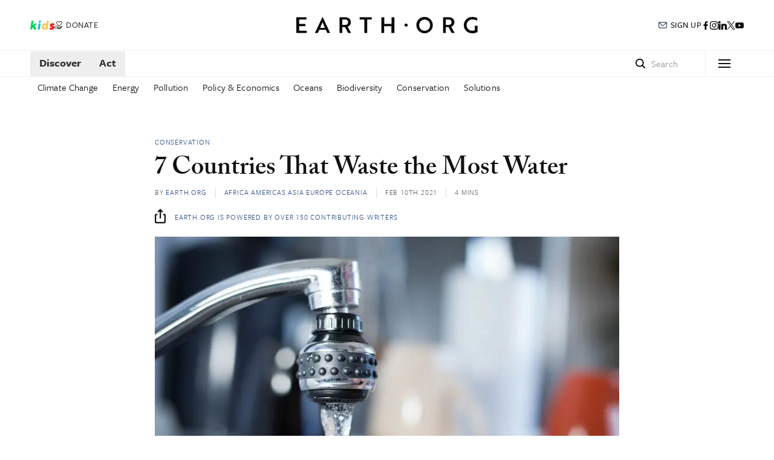

--- FILE ---
content_type: text/html; charset=UTF-8
request_url: https://earth.org/countries-that-waste-the-most-water/
body_size: 30282
content:
<!doctype html>
<html lang="en">
	<head> <script type="text/javascript">
/* <![CDATA[ */
 var gform;gform||(document.addEventListener("gform_main_scripts_loaded",function(){gform.scriptsLoaded=!0}),window.addEventListener("DOMContentLoaded",function(){gform.domLoaded=!0}),gform={domLoaded:!1,scriptsLoaded:!1,initializeOnLoaded:function(o){gform.domLoaded&&gform.scriptsLoaded?o():!gform.domLoaded&&gform.scriptsLoaded?window.addEventListener("DOMContentLoaded",o):document.addEventListener("gform_main_scripts_loaded",o)},hooks:{action:{},filter:{}},addAction:function(o,n,r,t){gform.addHook("action",o,n,r,t)},addFilter:function(o,n,r,t){gform.addHook("filter",o,n,r,t)},doAction:function(o){gform.doHook("action",o,arguments)},applyFilters:function(o){return gform.doHook("filter",o,arguments)},removeAction:function(o,n){gform.removeHook("action",o,n)},removeFilter:function(o,n,r){gform.removeHook("filter",o,n,r)},addHook:function(o,n,r,t,i){null==gform.hooks[o][n]&&(gform.hooks[o][n]=[]);var e=gform.hooks[o][n];null==i&&(i=n+"_"+e.length),gform.hooks[o][n].push({tag:i,callable:r,priority:t=null==t?10:t})},doHook:function(n,o,r){var t;if(r=Array.prototype.slice.call(r,1),null!=gform.hooks[n][o]&&((o=gform.hooks[n][o]).sort(function(o,n){return o.priority-n.priority}),o.forEach(function(o){"function"!=typeof(t=o.callable)&&(t=window[t]),"action"==n?t.apply(null,r):r[0]=t.apply(null,r)})),"filter"==n)return r[0]},removeHook:function(o,n,t,i){var r;null!=gform.hooks[o][n]&&(r=(r=gform.hooks[o][n]).filter(function(o,n,r){return!!(null!=i&&i!=o.tag||null!=t&&t!=o.priority)}),gform.hooks[o][n]=r)}}); 
/* ]]> */
</script>
<meta name="apple-mobile-web-app-capable" content="yes">
		<meta charset="UTF-8"><script>if(navigator.userAgent.match(/MSIE|Internet Explorer/i)||navigator.userAgent.match(/Trident\/7\..*?rv:11/i)){var href=document.location.href;if(!href.match(/[?&]nowprocket/)){if(href.indexOf("?")==-1){if(href.indexOf("#")==-1){document.location.href=href+"?nowprocket=1"}else{document.location.href=href.replace("#","?nowprocket=1#")}}else{if(href.indexOf("#")==-1){document.location.href=href+"&nowprocket=1"}else{document.location.href=href.replace("#","&nowprocket=1#")}}}}</script><script>class RocketLazyLoadScripts{constructor(){this.v="1.2.3",this.triggerEvents=["keydown","mousedown","mousemove","touchmove","touchstart","touchend","wheel"],this.userEventHandler=this._triggerListener.bind(this),this.touchStartHandler=this._onTouchStart.bind(this),this.touchMoveHandler=this._onTouchMove.bind(this),this.touchEndHandler=this._onTouchEnd.bind(this),this.clickHandler=this._onClick.bind(this),this.interceptedClicks=[],window.addEventListener("pageshow",t=>{this.persisted=t.persisted}),window.addEventListener("DOMContentLoaded",()=>{this._preconnect3rdParties()}),this.delayedScripts={normal:[],async:[],defer:[]},this.trash=[],this.allJQueries=[]}_addUserInteractionListener(t){if(document.hidden){t._triggerListener();return}this.triggerEvents.forEach(e=>window.addEventListener(e,t.userEventHandler,{passive:!0})),window.addEventListener("touchstart",t.touchStartHandler,{passive:!0}),window.addEventListener("mousedown",t.touchStartHandler),document.addEventListener("visibilitychange",t.userEventHandler)}_removeUserInteractionListener(){this.triggerEvents.forEach(t=>window.removeEventListener(t,this.userEventHandler,{passive:!0})),document.removeEventListener("visibilitychange",this.userEventHandler)}_onTouchStart(t){"HTML"!==t.target.tagName&&(window.addEventListener("touchend",this.touchEndHandler),window.addEventListener("mouseup",this.touchEndHandler),window.addEventListener("touchmove",this.touchMoveHandler,{passive:!0}),window.addEventListener("mousemove",this.touchMoveHandler),t.target.addEventListener("click",this.clickHandler),this._renameDOMAttribute(t.target,"onclick","rocket-onclick"),this._pendingClickStarted())}_onTouchMove(t){window.removeEventListener("touchend",this.touchEndHandler),window.removeEventListener("mouseup",this.touchEndHandler),window.removeEventListener("touchmove",this.touchMoveHandler,{passive:!0}),window.removeEventListener("mousemove",this.touchMoveHandler),t.target.removeEventListener("click",this.clickHandler),this._renameDOMAttribute(t.target,"rocket-onclick","onclick"),this._pendingClickFinished()}_onTouchEnd(t){window.removeEventListener("touchend",this.touchEndHandler),window.removeEventListener("mouseup",this.touchEndHandler),window.removeEventListener("touchmove",this.touchMoveHandler,{passive:!0}),window.removeEventListener("mousemove",this.touchMoveHandler)}_onClick(t){t.target.removeEventListener("click",this.clickHandler),this._renameDOMAttribute(t.target,"rocket-onclick","onclick"),this.interceptedClicks.push(t),t.preventDefault(),t.stopPropagation(),t.stopImmediatePropagation(),this._pendingClickFinished()}_replayClicks(){window.removeEventListener("touchstart",this.touchStartHandler,{passive:!0}),window.removeEventListener("mousedown",this.touchStartHandler),this.interceptedClicks.forEach(t=>{t.target.dispatchEvent(new MouseEvent("click",{view:t.view,bubbles:!0,cancelable:!0}))})}_waitForPendingClicks(){return new Promise(t=>{this._isClickPending?this._pendingClickFinished=t:t()})}_pendingClickStarted(){this._isClickPending=!0}_pendingClickFinished(){this._isClickPending=!1}_renameDOMAttribute(t,e,r){t.hasAttribute&&t.hasAttribute(e)&&(event.target.setAttribute(r,event.target.getAttribute(e)),event.target.removeAttribute(e))}_triggerListener(){this._removeUserInteractionListener(this),"loading"===document.readyState?document.addEventListener("DOMContentLoaded",this._loadEverythingNow.bind(this)):this._loadEverythingNow()}_preconnect3rdParties(){let t=[];document.querySelectorAll("script[type=rocketlazyloadscript]").forEach(e=>{if(e.hasAttribute("src")){let r=new URL(e.src).origin;r!==location.origin&&t.push({src:r,crossOrigin:e.crossOrigin||"module"===e.getAttribute("data-rocket-type")})}}),t=[...new Map(t.map(t=>[JSON.stringify(t),t])).values()],this._batchInjectResourceHints(t,"preconnect")}async _loadEverythingNow(){this.lastBreath=Date.now(),this._delayEventListeners(this),this._delayJQueryReady(this),this._handleDocumentWrite(),this._registerAllDelayedScripts(),this._preloadAllScripts(),await this._loadScriptsFromList(this.delayedScripts.normal),await this._loadScriptsFromList(this.delayedScripts.defer),await this._loadScriptsFromList(this.delayedScripts.async);try{await this._triggerDOMContentLoaded(),await this._triggerWindowLoad()}catch(t){console.error(t)}window.dispatchEvent(new Event("rocket-allScriptsLoaded")),this._waitForPendingClicks().then(()=>{this._replayClicks()}),this._emptyTrash()}_registerAllDelayedScripts(){document.querySelectorAll("script[type=rocketlazyloadscript]").forEach(t=>{t.hasAttribute("data-rocket-src")?t.hasAttribute("async")&&!1!==t.async?this.delayedScripts.async.push(t):t.hasAttribute("defer")&&!1!==t.defer||"module"===t.getAttribute("data-rocket-type")?this.delayedScripts.defer.push(t):this.delayedScripts.normal.push(t):this.delayedScripts.normal.push(t)})}async _transformScript(t){return new Promise((await this._littleBreath(),navigator.userAgent.indexOf("Firefox/")>0||""===navigator.vendor)?e=>{let r=document.createElement("script");[...t.attributes].forEach(t=>{let e=t.nodeName;"type"!==e&&("data-rocket-type"===e&&(e="type"),"data-rocket-src"===e&&(e="src"),r.setAttribute(e,t.nodeValue))}),t.text&&(r.text=t.text),r.hasAttribute("src")?(r.addEventListener("load",e),r.addEventListener("error",e)):(r.text=t.text,e());try{t.parentNode.replaceChild(r,t)}catch(i){e()}}:async e=>{function r(){t.setAttribute("data-rocket-status","failed"),e()}try{let i=t.getAttribute("data-rocket-type"),n=t.getAttribute("data-rocket-src");t.text,i?(t.type=i,t.removeAttribute("data-rocket-type")):t.removeAttribute("type"),t.addEventListener("load",function r(){t.setAttribute("data-rocket-status","executed"),e()}),t.addEventListener("error",r),n?(t.removeAttribute("data-rocket-src"),t.src=n):t.src="data:text/javascript;base64,"+window.btoa(unescape(encodeURIComponent(t.text)))}catch(s){r()}})}async _loadScriptsFromList(t){let e=t.shift();return e&&e.isConnected?(await this._transformScript(e),this._loadScriptsFromList(t)):Promise.resolve()}_preloadAllScripts(){this._batchInjectResourceHints([...this.delayedScripts.normal,...this.delayedScripts.defer,...this.delayedScripts.async],"preload")}_batchInjectResourceHints(t,e){var r=document.createDocumentFragment();t.forEach(t=>{let i=t.getAttribute&&t.getAttribute("data-rocket-src")||t.src;if(i){let n=document.createElement("link");n.href=i,n.rel=e,"preconnect"!==e&&(n.as="script"),t.getAttribute&&"module"===t.getAttribute("data-rocket-type")&&(n.crossOrigin=!0),t.crossOrigin&&(n.crossOrigin=t.crossOrigin),t.integrity&&(n.integrity=t.integrity),r.appendChild(n),this.trash.push(n)}}),document.head.appendChild(r)}_delayEventListeners(t){let e={};function r(t,r){!function t(r){!e[r]&&(e[r]={originalFunctions:{add:r.addEventListener,remove:r.removeEventListener},eventsToRewrite:[]},r.addEventListener=function(){arguments[0]=i(arguments[0]),e[r].originalFunctions.add.apply(r,arguments)},r.removeEventListener=function(){arguments[0]=i(arguments[0]),e[r].originalFunctions.remove.apply(r,arguments)});function i(t){return e[r].eventsToRewrite.indexOf(t)>=0?"rocket-"+t:t}}(t),e[t].eventsToRewrite.push(r)}function i(t,e){let r=t[e];Object.defineProperty(t,e,{get:()=>r||function(){},set(i){t["rocket"+e]=r=i}})}r(document,"DOMContentLoaded"),r(window,"DOMContentLoaded"),r(window,"load"),r(window,"pageshow"),r(document,"readystatechange"),i(document,"onreadystatechange"),i(window,"onload"),i(window,"onpageshow")}_delayJQueryReady(t){let e;function r(r){if(r&&r.fn&&!t.allJQueries.includes(r)){r.fn.ready=r.fn.init.prototype.ready=function(e){return t.domReadyFired?e.bind(document)(r):document.addEventListener("rocket-DOMContentLoaded",()=>e.bind(document)(r)),r([])};let i=r.fn.on;r.fn.on=r.fn.init.prototype.on=function(){if(this[0]===window){function t(t){return t.split(" ").map(t=>"load"===t||0===t.indexOf("load.")?"rocket-jquery-load":t).join(" ")}"string"==typeof arguments[0]||arguments[0]instanceof String?arguments[0]=t(arguments[0]):"object"==typeof arguments[0]&&Object.keys(arguments[0]).forEach(e=>{let r=arguments[0][e];delete arguments[0][e],arguments[0][t(e)]=r})}return i.apply(this,arguments),this},t.allJQueries.push(r)}e=r}r(window.jQuery),Object.defineProperty(window,"jQuery",{get:()=>e,set(t){r(t)}})}async _triggerDOMContentLoaded(){this.domReadyFired=!0,await this._littleBreath(),document.dispatchEvent(new Event("rocket-DOMContentLoaded")),await this._littleBreath(),window.dispatchEvent(new Event("rocket-DOMContentLoaded")),await this._littleBreath(),document.dispatchEvent(new Event("rocket-readystatechange")),await this._littleBreath(),document.rocketonreadystatechange&&document.rocketonreadystatechange()}async _triggerWindowLoad(){await this._littleBreath(),window.dispatchEvent(new Event("rocket-load")),await this._littleBreath(),window.rocketonload&&window.rocketonload(),await this._littleBreath(),this.allJQueries.forEach(t=>t(window).trigger("rocket-jquery-load")),await this._littleBreath();let t=new Event("rocket-pageshow");t.persisted=this.persisted,window.dispatchEvent(t),await this._littleBreath(),window.rocketonpageshow&&window.rocketonpageshow({persisted:this.persisted})}_handleDocumentWrite(){let t=new Map;document.write=document.writeln=function(e){let r=document.currentScript;r||console.error("WPRocket unable to document.write this: "+e);let i=document.createRange(),n=r.parentElement,s=t.get(r);void 0===s&&(s=r.nextSibling,t.set(r,s));let a=document.createDocumentFragment();i.setStart(a,0),a.appendChild(i.createContextualFragment(e)),n.insertBefore(a,s)}}async _littleBreath(){Date.now()-this.lastBreath>45&&(await this._requestAnimFrame(),this.lastBreath=Date.now())}async _requestAnimFrame(){return document.hidden?new Promise(t=>setTimeout(t)):new Promise(t=>requestAnimationFrame(t))}_emptyTrash(){this.trash.forEach(t=>t.remove())}static run(){let t=new RocketLazyLoadScripts;t._addUserInteractionListener(t)}}RocketLazyLoadScripts.run();</script>

		
		<link rel="shortcut icon" href="https://earth.org/wp-content/themes/hivelife-wp/favicon.ico" />
		<meta name="viewport" content="width=device-width, initial-scale=1, maximum-scale=1, user-scalable=no">
		<link rel="profile" href="https://gmpg.org/xfn/11">
		<link rel="pingback" href="https://earth.org/xmlrpc.php">
		<link data-minify="1" rel="stylesheet" type="text/css" href="https://earth.org/wp-content/cache/min/1/wp-content/themes/hivelife-wp/style-2025_new.css?ver=1764844355">
		
	
<script type="rocketlazyloadscript">(function(w,d,s,l,i){w[l]=w[l]||[];w[l].push({'gtm.start':
new Date().getTime(),event:'gtm.js'});var f=d.getElementsByTagName(s)[0],
j=d.createElement(s),dl=l!='dataLayer'?'&l='+l:'';j.async=true;j.src=
'https://www.googletagmanager.com/gtm.js?id='+i+dl;f.parentNode.insertBefore(j,f);
})(window,document,'script','dataLayer','GTM-PPGH8NG');</script>

		

    	<meta name='robots' content='index, follow, max-image-preview:large, max-snippet:-1, max-video-preview:-1' />

	<!-- This site is optimized with the Yoast SEO plugin v20.7 - https://yoast.com/wordpress/plugins/seo/ -->
	<title>7 Countries That Waste the Most Water | Earth.Org</title>
	<meta name="description" content="Water scarcity affects 40% of the planet, a stark reminder of the need to conserve water and use it wisely. Which countries waste the most water?" />
	<link rel="canonical" href="https://earth.org/countries-that-waste-the-most-water/" />
	<meta property="og:locale" content="en_GB" />
	<meta property="og:type" content="article" />
	<meta property="og:title" content="7 Countries That Waste the Most Water" />
	<meta property="og:description" content="Water scarcity affects 40% of the planet, a stark reminder of the need to conserve water and use it wisely. Which countries waste the most water?" />
	<meta property="og:url" content="https://earth.org/countries-that-waste-the-most-water/" />
	<meta property="og:site_name" content="Earth.Org" />
	<meta property="article:publisher" content="https://www.facebook.com/earth.org" />
	<meta property="article:published_time" content="2021-02-10T04:42:02+00:00" />
	<meta property="article:modified_time" content="2021-02-10T04:44:25+00:00" />
	<meta property="og:image" content="https://earth.org/wp-content/uploads/2021/02/rsz_water-5928700_1280.jpg" />
	<meta property="og:image:width" content="800" />
	<meta property="og:image:height" content="533" />
	<meta property="og:image:type" content="image/jpeg" />
	<meta name="author" content="Earth.Org" />
	<meta name="twitter:card" content="summary_large_image" />
	<meta name="twitter:title" content="7 Countries That Waste the Most Water" />
	<meta name="twitter:creator" content="@EarthOrg" />
	<meta name="twitter:site" content="@EarthOrg" />
	<meta name="twitter:label1" content="Written by" />
	<meta name="twitter:data1" content="Earth.Org" />
	<meta name="twitter:label2" content="Estimated reading time" />
	<meta name="twitter:data2" content="5 minutes" />
	<!-- / Yoast SEO plugin. -->


<link rel="manifest" href="https://earth.org/pwa-manifest.json">
<link rel="apple-touch-screenshots-precomposed" sizes="512x512" href="https://earth.org/wp-content/plugins/pwa-for-wp/images/logo-512x512.png">
<link rel="apple-touch-icon-precomposed" sizes="192x192" href="https://earth.org/wp-content/uploads/2020/01/earthorg192x192.png">

<link rel="alternate" type="application/rss+xml" title="Earth.Org &raquo; 7 Countries That Waste the Most Water Comments Feed" href="https://earth.org/countries-that-waste-the-most-water/feed/" />
<link rel="alternate" title="oEmbed (JSON)" type="application/json+oembed" href="https://earth.org/wp-json/oembed/1.0/embed?url=https%3A%2F%2Fearth.org%2Fcountries-that-waste-the-most-water%2F" />
<link rel="alternate" title="oEmbed (XML)" type="text/xml+oembed" href="https://earth.org/wp-json/oembed/1.0/embed?url=https%3A%2F%2Fearth.org%2Fcountries-that-waste-the-most-water%2F&#038;format=xml" />
<style id='wp-img-auto-sizes-contain-inline-css' type='text/css'>
img:is([sizes=auto i],[sizes^="auto," i]){contain-intrinsic-size:3000px 1500px}
/*# sourceURL=wp-img-auto-sizes-contain-inline-css */
</style>
<style id='wp-block-library-inline-css' type='text/css'>
:root{--wp-block-synced-color:#7a00df;--wp-block-synced-color--rgb:122,0,223;--wp-bound-block-color:var(--wp-block-synced-color);--wp-editor-canvas-background:#ddd;--wp-admin-theme-color:#007cba;--wp-admin-theme-color--rgb:0,124,186;--wp-admin-theme-color-darker-10:#006ba1;--wp-admin-theme-color-darker-10--rgb:0,107,160.5;--wp-admin-theme-color-darker-20:#005a87;--wp-admin-theme-color-darker-20--rgb:0,90,135;--wp-admin-border-width-focus:2px}@media (min-resolution:192dpi){:root{--wp-admin-border-width-focus:1.5px}}.wp-element-button{cursor:pointer}:root .has-very-light-gray-background-color{background-color:#eee}:root .has-very-dark-gray-background-color{background-color:#313131}:root .has-very-light-gray-color{color:#eee}:root .has-very-dark-gray-color{color:#313131}:root .has-vivid-green-cyan-to-vivid-cyan-blue-gradient-background{background:linear-gradient(135deg,#00d084,#0693e3)}:root .has-purple-crush-gradient-background{background:linear-gradient(135deg,#34e2e4,#4721fb 50%,#ab1dfe)}:root .has-hazy-dawn-gradient-background{background:linear-gradient(135deg,#faaca8,#dad0ec)}:root .has-subdued-olive-gradient-background{background:linear-gradient(135deg,#fafae1,#67a671)}:root .has-atomic-cream-gradient-background{background:linear-gradient(135deg,#fdd79a,#004a59)}:root .has-nightshade-gradient-background{background:linear-gradient(135deg,#330968,#31cdcf)}:root .has-midnight-gradient-background{background:linear-gradient(135deg,#020381,#2874fc)}:root{--wp--preset--font-size--normal:16px;--wp--preset--font-size--huge:42px}.has-regular-font-size{font-size:1em}.has-larger-font-size{font-size:2.625em}.has-normal-font-size{font-size:var(--wp--preset--font-size--normal)}.has-huge-font-size{font-size:var(--wp--preset--font-size--huge)}.has-text-align-center{text-align:center}.has-text-align-left{text-align:left}.has-text-align-right{text-align:right}.has-fit-text{white-space:nowrap!important}#end-resizable-editor-section{display:none}.aligncenter{clear:both}.items-justified-left{justify-content:flex-start}.items-justified-center{justify-content:center}.items-justified-right{justify-content:flex-end}.items-justified-space-between{justify-content:space-between}.screen-reader-text{border:0;clip-path:inset(50%);height:1px;margin:-1px;overflow:hidden;padding:0;position:absolute;width:1px;word-wrap:normal!important}.screen-reader-text:focus{background-color:#ddd;clip-path:none;color:#444;display:block;font-size:1em;height:auto;left:5px;line-height:normal;padding:15px 23px 14px;text-decoration:none;top:5px;width:auto;z-index:100000}html :where(.has-border-color){border-style:solid}html :where([style*=border-top-color]){border-top-style:solid}html :where([style*=border-right-color]){border-right-style:solid}html :where([style*=border-bottom-color]){border-bottom-style:solid}html :where([style*=border-left-color]){border-left-style:solid}html :where([style*=border-width]){border-style:solid}html :where([style*=border-top-width]){border-top-style:solid}html :where([style*=border-right-width]){border-right-style:solid}html :where([style*=border-bottom-width]){border-bottom-style:solid}html :where([style*=border-left-width]){border-left-style:solid}html :where(img[class*=wp-image-]){height:auto;max-width:100%}:where(figure){margin:0 0 1em}html :where(.is-position-sticky){--wp-admin--admin-bar--position-offset:var(--wp-admin--admin-bar--height,0px)}@media screen and (max-width:600px){html :where(.is-position-sticky){--wp-admin--admin-bar--position-offset:0px}}

/*# sourceURL=wp-block-library-inline-css */
</style><style id='global-styles-inline-css' type='text/css'>
:root{--wp--preset--aspect-ratio--square: 1;--wp--preset--aspect-ratio--4-3: 4/3;--wp--preset--aspect-ratio--3-4: 3/4;--wp--preset--aspect-ratio--3-2: 3/2;--wp--preset--aspect-ratio--2-3: 2/3;--wp--preset--aspect-ratio--16-9: 16/9;--wp--preset--aspect-ratio--9-16: 9/16;--wp--preset--color--black: #000000;--wp--preset--color--cyan-bluish-gray: #abb8c3;--wp--preset--color--white: #ffffff;--wp--preset--color--pale-pink: #f78da7;--wp--preset--color--vivid-red: #cf2e2e;--wp--preset--color--luminous-vivid-orange: #ff6900;--wp--preset--color--luminous-vivid-amber: #fcb900;--wp--preset--color--light-green-cyan: #7bdcb5;--wp--preset--color--vivid-green-cyan: #00d084;--wp--preset--color--pale-cyan-blue: #8ed1fc;--wp--preset--color--vivid-cyan-blue: #0693e3;--wp--preset--color--vivid-purple: #9b51e0;--wp--preset--gradient--vivid-cyan-blue-to-vivid-purple: linear-gradient(135deg,rgb(6,147,227) 0%,rgb(155,81,224) 100%);--wp--preset--gradient--light-green-cyan-to-vivid-green-cyan: linear-gradient(135deg,rgb(122,220,180) 0%,rgb(0,208,130) 100%);--wp--preset--gradient--luminous-vivid-amber-to-luminous-vivid-orange: linear-gradient(135deg,rgb(252,185,0) 0%,rgb(255,105,0) 100%);--wp--preset--gradient--luminous-vivid-orange-to-vivid-red: linear-gradient(135deg,rgb(255,105,0) 0%,rgb(207,46,46) 100%);--wp--preset--gradient--very-light-gray-to-cyan-bluish-gray: linear-gradient(135deg,rgb(238,238,238) 0%,rgb(169,184,195) 100%);--wp--preset--gradient--cool-to-warm-spectrum: linear-gradient(135deg,rgb(74,234,220) 0%,rgb(151,120,209) 20%,rgb(207,42,186) 40%,rgb(238,44,130) 60%,rgb(251,105,98) 80%,rgb(254,248,76) 100%);--wp--preset--gradient--blush-light-purple: linear-gradient(135deg,rgb(255,206,236) 0%,rgb(152,150,240) 100%);--wp--preset--gradient--blush-bordeaux: linear-gradient(135deg,rgb(254,205,165) 0%,rgb(254,45,45) 50%,rgb(107,0,62) 100%);--wp--preset--gradient--luminous-dusk: linear-gradient(135deg,rgb(255,203,112) 0%,rgb(199,81,192) 50%,rgb(65,88,208) 100%);--wp--preset--gradient--pale-ocean: linear-gradient(135deg,rgb(255,245,203) 0%,rgb(182,227,212) 50%,rgb(51,167,181) 100%);--wp--preset--gradient--electric-grass: linear-gradient(135deg,rgb(202,248,128) 0%,rgb(113,206,126) 100%);--wp--preset--gradient--midnight: linear-gradient(135deg,rgb(2,3,129) 0%,rgb(40,116,252) 100%);--wp--preset--font-size--small: 13px;--wp--preset--font-size--medium: 20px;--wp--preset--font-size--large: 36px;--wp--preset--font-size--x-large: 42px;--wp--preset--spacing--20: 0.44rem;--wp--preset--spacing--30: 0.67rem;--wp--preset--spacing--40: 1rem;--wp--preset--spacing--50: 1.5rem;--wp--preset--spacing--60: 2.25rem;--wp--preset--spacing--70: 3.38rem;--wp--preset--spacing--80: 5.06rem;--wp--preset--shadow--natural: 6px 6px 9px rgba(0, 0, 0, 0.2);--wp--preset--shadow--deep: 12px 12px 50px rgba(0, 0, 0, 0.4);--wp--preset--shadow--sharp: 6px 6px 0px rgba(0, 0, 0, 0.2);--wp--preset--shadow--outlined: 6px 6px 0px -3px rgb(255, 255, 255), 6px 6px rgb(0, 0, 0);--wp--preset--shadow--crisp: 6px 6px 0px rgb(0, 0, 0);}:where(.is-layout-flex){gap: 0.5em;}:where(.is-layout-grid){gap: 0.5em;}body .is-layout-flex{display: flex;}.is-layout-flex{flex-wrap: wrap;align-items: center;}.is-layout-flex > :is(*, div){margin: 0;}body .is-layout-grid{display: grid;}.is-layout-grid > :is(*, div){margin: 0;}:where(.wp-block-columns.is-layout-flex){gap: 2em;}:where(.wp-block-columns.is-layout-grid){gap: 2em;}:where(.wp-block-post-template.is-layout-flex){gap: 1.25em;}:where(.wp-block-post-template.is-layout-grid){gap: 1.25em;}.has-black-color{color: var(--wp--preset--color--black) !important;}.has-cyan-bluish-gray-color{color: var(--wp--preset--color--cyan-bluish-gray) !important;}.has-white-color{color: var(--wp--preset--color--white) !important;}.has-pale-pink-color{color: var(--wp--preset--color--pale-pink) !important;}.has-vivid-red-color{color: var(--wp--preset--color--vivid-red) !important;}.has-luminous-vivid-orange-color{color: var(--wp--preset--color--luminous-vivid-orange) !important;}.has-luminous-vivid-amber-color{color: var(--wp--preset--color--luminous-vivid-amber) !important;}.has-light-green-cyan-color{color: var(--wp--preset--color--light-green-cyan) !important;}.has-vivid-green-cyan-color{color: var(--wp--preset--color--vivid-green-cyan) !important;}.has-pale-cyan-blue-color{color: var(--wp--preset--color--pale-cyan-blue) !important;}.has-vivid-cyan-blue-color{color: var(--wp--preset--color--vivid-cyan-blue) !important;}.has-vivid-purple-color{color: var(--wp--preset--color--vivid-purple) !important;}.has-black-background-color{background-color: var(--wp--preset--color--black) !important;}.has-cyan-bluish-gray-background-color{background-color: var(--wp--preset--color--cyan-bluish-gray) !important;}.has-white-background-color{background-color: var(--wp--preset--color--white) !important;}.has-pale-pink-background-color{background-color: var(--wp--preset--color--pale-pink) !important;}.has-vivid-red-background-color{background-color: var(--wp--preset--color--vivid-red) !important;}.has-luminous-vivid-orange-background-color{background-color: var(--wp--preset--color--luminous-vivid-orange) !important;}.has-luminous-vivid-amber-background-color{background-color: var(--wp--preset--color--luminous-vivid-amber) !important;}.has-light-green-cyan-background-color{background-color: var(--wp--preset--color--light-green-cyan) !important;}.has-vivid-green-cyan-background-color{background-color: var(--wp--preset--color--vivid-green-cyan) !important;}.has-pale-cyan-blue-background-color{background-color: var(--wp--preset--color--pale-cyan-blue) !important;}.has-vivid-cyan-blue-background-color{background-color: var(--wp--preset--color--vivid-cyan-blue) !important;}.has-vivid-purple-background-color{background-color: var(--wp--preset--color--vivid-purple) !important;}.has-black-border-color{border-color: var(--wp--preset--color--black) !important;}.has-cyan-bluish-gray-border-color{border-color: var(--wp--preset--color--cyan-bluish-gray) !important;}.has-white-border-color{border-color: var(--wp--preset--color--white) !important;}.has-pale-pink-border-color{border-color: var(--wp--preset--color--pale-pink) !important;}.has-vivid-red-border-color{border-color: var(--wp--preset--color--vivid-red) !important;}.has-luminous-vivid-orange-border-color{border-color: var(--wp--preset--color--luminous-vivid-orange) !important;}.has-luminous-vivid-amber-border-color{border-color: var(--wp--preset--color--luminous-vivid-amber) !important;}.has-light-green-cyan-border-color{border-color: var(--wp--preset--color--light-green-cyan) !important;}.has-vivid-green-cyan-border-color{border-color: var(--wp--preset--color--vivid-green-cyan) !important;}.has-pale-cyan-blue-border-color{border-color: var(--wp--preset--color--pale-cyan-blue) !important;}.has-vivid-cyan-blue-border-color{border-color: var(--wp--preset--color--vivid-cyan-blue) !important;}.has-vivid-purple-border-color{border-color: var(--wp--preset--color--vivid-purple) !important;}.has-vivid-cyan-blue-to-vivid-purple-gradient-background{background: var(--wp--preset--gradient--vivid-cyan-blue-to-vivid-purple) !important;}.has-light-green-cyan-to-vivid-green-cyan-gradient-background{background: var(--wp--preset--gradient--light-green-cyan-to-vivid-green-cyan) !important;}.has-luminous-vivid-amber-to-luminous-vivid-orange-gradient-background{background: var(--wp--preset--gradient--luminous-vivid-amber-to-luminous-vivid-orange) !important;}.has-luminous-vivid-orange-to-vivid-red-gradient-background{background: var(--wp--preset--gradient--luminous-vivid-orange-to-vivid-red) !important;}.has-very-light-gray-to-cyan-bluish-gray-gradient-background{background: var(--wp--preset--gradient--very-light-gray-to-cyan-bluish-gray) !important;}.has-cool-to-warm-spectrum-gradient-background{background: var(--wp--preset--gradient--cool-to-warm-spectrum) !important;}.has-blush-light-purple-gradient-background{background: var(--wp--preset--gradient--blush-light-purple) !important;}.has-blush-bordeaux-gradient-background{background: var(--wp--preset--gradient--blush-bordeaux) !important;}.has-luminous-dusk-gradient-background{background: var(--wp--preset--gradient--luminous-dusk) !important;}.has-pale-ocean-gradient-background{background: var(--wp--preset--gradient--pale-ocean) !important;}.has-electric-grass-gradient-background{background: var(--wp--preset--gradient--electric-grass) !important;}.has-midnight-gradient-background{background: var(--wp--preset--gradient--midnight) !important;}.has-small-font-size{font-size: var(--wp--preset--font-size--small) !important;}.has-medium-font-size{font-size: var(--wp--preset--font-size--medium) !important;}.has-large-font-size{font-size: var(--wp--preset--font-size--large) !important;}.has-x-large-font-size{font-size: var(--wp--preset--font-size--x-large) !important;}
/*# sourceURL=global-styles-inline-css */
</style>

<style id='classic-theme-styles-inline-css' type='text/css'>
/*! This file is auto-generated */
.wp-block-button__link{color:#fff;background-color:#32373c;border-radius:9999px;box-shadow:none;text-decoration:none;padding:calc(.667em + 2px) calc(1.333em + 2px);font-size:1.125em}.wp-block-file__button{background:#32373c;color:#fff;text-decoration:none}
/*# sourceURL=/wp-includes/css/classic-themes.min.css */
</style>
<link data-minify="1" rel='stylesheet' id='mdc-target-blank-css' href='https://earth.org/wp-content/cache/min/1/wp-content/plugins/mdc-target-blank/assets/css/front.css?ver=1764844355' type='text/css' media='all' />
<link data-minify="1" rel='stylesheet' id='popup-maker-site-css' href='https://earth.org/wp-content/cache/min/1/wp-content/uploads/pum/pum-site-styles.css?ver=1764844355' type='text/css' media='all' />
<link rel='stylesheet' id='pwaforwp-style-css' href='https://earth.org/wp-content/plugins/pwa-for-wp/assets/css/pwaforwp-main.min.css?ver=1.8.1.5' type='text/css' media='all' />
<script type="text/javascript" src="https://earth.org/wp-includes/js/jquery/jquery.min.js?ver=3.7.1" id="jquery-core-js"></script>
<script type="rocketlazyloadscript" data-rocket-type="text/javascript" data-rocket-src="https://earth.org/wp-includes/js/jquery/jquery-migrate.min.js?ver=3.4.1" id="jquery-migrate-js" defer></script>
<script type="rocketlazyloadscript" data-minify="1" data-rocket-type="text/javascript" data-rocket-src="https://earth.org/wp-content/cache/min/1/wp-content/themes/hivelife-wp/js/allnew5.js?ver=1764844355" id="allscripts-js" defer></script>
<script type="text/javascript" defer='defer' src="https://earth.org/wp-content/plugins/gravityforms/js/jquery.json.min.js?ver=2.7.5" id="gform_json-js"></script>
<script type="text/javascript" id="gform_gravityforms-js-extra">
/* <![CDATA[ */
var gf_global = {"gf_currency_config":{"name":"Hong Kong Dollar","symbol_left":"HK$","symbol_right":"","symbol_padding":"","thousand_separator":",","decimal_separator":".","decimals":2,"code":"HKD"},"base_url":"https://earth.org/wp-content/plugins/gravityforms","number_formats":[],"spinnerUrl":"https://earth.org/wp-content/plugins/gravityforms/images/spinner.svg","version_hash":"817e0d3a43ac523904485fc04e5658d4","strings":{"newRowAdded":"New row added.","rowRemoved":"Row removed","formSaved":"The form has been saved.  The content contains the link to return and complete the form."}};
var gf_global = {"gf_currency_config":{"name":"Hong Kong Dollar","symbol_left":"HK$","symbol_right":"","symbol_padding":"","thousand_separator":",","decimal_separator":".","decimals":2,"code":"HKD"},"base_url":"https://earth.org/wp-content/plugins/gravityforms","number_formats":[],"spinnerUrl":"https://earth.org/wp-content/plugins/gravityforms/images/spinner.svg","version_hash":"817e0d3a43ac523904485fc04e5658d4","strings":{"newRowAdded":"New row added.","rowRemoved":"Row removed","formSaved":"The form has been saved.  The content contains the link to return and complete the form."}};
var gform_i18n = {"datepicker":{"days":{"monday":"Mo","tuesday":"Tu","wednesday":"We","thursday":"Th","friday":"Fr","saturday":"Sa","sunday":"Su"},"months":{"january":"January","february":"February","march":"March","april":"April","may":"May","june":"June","july":"July","august":"August","september":"September","october":"October","november":"November","december":"December"},"firstDay":1,"iconText":"Select date"}};
var gf_legacy_multi = {"14":"1"};
var gform_gravityforms = {"strings":{"invalid_file_extension":"This type of file is not allowed. Must be one of the following:","delete_file":"Delete this file","in_progress":"in progress","file_exceeds_limit":"File exceeds size limit","illegal_extension":"This type of file is not allowed.","max_reached":"Maximum number of files reached","unknown_error":"There was a problem while saving the file on the server","currently_uploading":"Please wait for the uploading to complete","cancel":"Cancel","cancel_upload":"Cancel this upload","cancelled":"Cancelled"},"vars":{"images_url":"https://earth.org/wp-content/plugins/gravityforms/images"}};
//# sourceURL=gform_gravityforms-js-extra
/* ]]> */
</script>
<script type="rocketlazyloadscript" data-rocket-type="text/javascript" defer='defer' data-rocket-src="https://earth.org/wp-content/plugins/gravityforms/js/gravityforms.min.js?ver=2.7.5" id="gform_gravityforms-js"></script>
<script type="rocketlazyloadscript" data-rocket-type="text/javascript" defer='defer' data-rocket-src="https://earth.org/wp-content/plugins/gravityforms/assets/js/dist/utils.min.js?ver=3f33f1b56bb5e5da665be32ebbe89543" id="gform_gravityforms_utils-js"></script>
<link rel="https://api.w.org/" href="https://earth.org/wp-json/" /><link rel="alternate" title="JSON" type="application/json" href="https://earth.org/wp-json/wp/v2/posts/20511" /><link rel="EditURI" type="application/rsd+xml" title="RSD" href="https://earth.org/xmlrpc.php?rsd" />

<link rel='shortlink' href='https://earth.org/?p=20511' />


<script type="application/ld+json" class="saswp-schema-markup-output">
[{"@context":"https://schema.org/","@type":"Article","@id":"https://earth.org/countries-that-waste-the-most-water/#Article","url":"https://earth.org/countries-that-waste-the-most-water/","inLanguage":"en-GB","mainEntityOfPage":"https://earth.org/countries-that-waste-the-most-water/","headline":"7 Countries That Waste the Most Water","description":"Water scarcity affects 40% of the planet, a stark reminder of the need to conserve water and use it wisely. Which countries waste the most water?","articleBody":"Water scarcity affects 40% of the planet. As a testament to the sign of the times, water futures are now being traded on the stock market, a stark reminder of the need to conserve water and use it wisely. Washing experts Finish partnered with Dan Kraus, Senior Conservation Biologist at the Nature Conservancy of Canada and Dr Ali Nazemi, Associate Professor at Concordia University, to look into the countries with the highest domestic water usage. Which countries waste the most water?    ---    The top seven countries in the world for domestic water consumption per capita are:     \tCanada- population in thousands: 30 889- 29.1 m3. Starting off our list of countries that waste the most water, when combining domestic water consumption with industrial and agricultural water use, this equates to 2 333 m3 per capita. The average Canadian uses enough water to fill 40 hot tubs, or 200 bathtubs every year.    \tArmenia- population in thousands: 3 090- 27.3 m3. Armenia’s water usage figure rose between 2009 and 2017 due to expansion of the public water supply network to rural areas. This means that, while Armenia’s population decreased by 7% during this period, the amount of water supplied to households increased by 75%. Their total combined water usage figure is 1 439 m3 per capita per year; a lower total compared to Canada due to Armenia’s lower green and grey water consumption.    \tNew Zealand- population in thousands: 3 906- 26.1 m3. Water usage is high typically due to demand in agriculture, hydro-electricity and tourism. Thanks to low figures for green, blue and grey water across industrial, domestic and agriculture, New Zealand’s total water consumption is 1 589 m3 per capita per year.     \tUSA- population in thousands: 288 958– 22.6 m3. Domestic consumption in the US may be attributed to easy access to safe, treated water across the country. While consumption rates are high, public domestic water use has declined since 1995, partly due to infrastructure improvements, better detection of leaks and consumers being more aware of the problems caused by water wastage. The US has a total water consumption amount of 2 842 m3  per capita per year with its green water consumption being the highest of the countries in this top 7.     \tCosta Rica- population in thousands: 3 963- 19.9 m3. Costa Rica has a good track record of environmental conservation, however with clean water being guaranteed for all households, it does allow water to be more easily used. Its total water consumption is 1 490 m3, owing to low blue water figures, and comparatively lower grey water figures when compared to the US and Canada.    \tPanama- population in thousands: 2 979- 18.5 m3. Panama is the biggest consumer of water in Latin America. As both its population and economy steadily grows, the country is likely to face further demand for new water sources. Household water usage is also encouraged due to the low cost of water in the country. A significantly low total blue water consumption amount sees Panama’s total figures being the lowest of this group of seven, at 1 364 m3 .    \tUnited Arab Emirates- population in thousands: 3 330- 18.5 m3. Finishing off our list of countries that waste the most water, the UAE has the highest ecological footprint in the world, with water consumption growing significantly since 1960 (both due to population growth and high household water use). With the country’s water desalination plants burning copious amounts of fossil fuels, its demand for water is also adding to its carbon footprint. The UAE has one of the highest total water consumption across agriculture, domestic and industry at 3.136 m3, scoring highest for all three types of water usage compared to all seven countries in this list.      You might also like: Seven Financial Firms Key to Rooting out Deforestation, Report Finds    How to Reduce Your Water Consumption     High water consumption – and any rate of water wastage – will have significant environmental impacts that are felt throughout generations. Here are some simple ways to reduce your water consumption:      \tCheck your appliances regularly for leaks in the water pipes, including your dishwasher, toilet, washing machine, showerheads and taps in both the kitchen and bathroom.    \tSwitch to efficient appliances where possible. This includes efficient dishwashers and washing machines, and low-flow toilets, as well as installing efficient showerheads and aerators on taps.    \tNever pre-rinse your dishes before putting them in the dishwasher. Instead, simply scrape any food into the green bin and place them in the dishwasher. If you don’t have a dishwasher, put your dishes in a tub of soapy water immediately after use, scraping off food into the green bin first. With less stubborn food to remove, you’ll be using less water and less elbow grease!    \tAs well as installing an efficient toilet, you may want to switch to a smaller flush tank and use recycled water for flushing. For example, if you usually run the water in the shower while it gets up to temperature, capture this water in a bucket and use that to fill the flush tank. Flushing accounts for 30% of household water use, so only use the flush when nature calls – and not as a substitute bin for disposing of things like dental floss.    \tWhether you’re shaving, washing your face or brushing your teeth, don’t let the water run. On average, people use the bathroom 5 times a day – which means washing their hands at least 5 times too. You may want to switch to automated taps – where it runs on only when your hand is under the tap – to help save water even further.    \tMake sure you’re not under- or over-filling your washing machine. Using a washing machine rather than handwashing is the best way to save water when washing clothes. Most clothes won’t need extra rinsing at the end either – save it for occasional special items instead.    \tCheck how high your water consumption is by using a water usage calculator that highlights your most inefficient areas and offers tips to help you reduce your consumption.    &nbsp;","keywords":"","datePublished":"2021-02-10T12:42:02+08:00","dateModified":"2021-02-10T12:44:25+08:00","author":{"@type":"Person","name":"Earth.Org","url":"https://earth.org/author/admin/","sameAs":[],"image":{"@type":"ImageObject","url":"https://secure.gravatar.com/avatar/38fd383246358b5c8fe21747a21e2e3d60f2083a133db543dbed2679cc1f11e3?s=96&d=mm&r=g","height":96,"width":96}},"editor":{"@type":"Person","name":"Earth.Org","url":"https://earth.org/author/admin/","sameAs":[],"image":{"@type":"ImageObject","url":"https://secure.gravatar.com/avatar/38fd383246358b5c8fe21747a21e2e3d60f2083a133db543dbed2679cc1f11e3?s=96&d=mm&r=g","height":96,"width":96}},"publisher":{"@type":"Organization","name":"Earth.Org","url":"https://earth.org"},"image":[{"@type":"ImageObject","@id":"https://earth.org/countries-that-waste-the-most-water/#primaryimage","url":"https://earth.org/wp-content/uploads/2021/02/rsz_water-5928700_1280-1200x799.jpg","width":"1200","height":"799","caption":"countries waste water"},{"@type":"ImageObject","url":"https://earth.org/wp-content/uploads/2021/02/rsz_water-5928700_1280-1200x900.jpg","width":"1200","height":"900","caption":"countries waste water"},{"@type":"ImageObject","url":"https://earth.org/wp-content/uploads/2021/02/rsz_water-5928700_1280-1200x675.jpg","width":"1200","height":"675","caption":"countries waste water"}]}]
</script>

<link rel="icon" href="https://earth.org/wp-content/uploads/2020/01/cropped-earthorg512x512_favi-32x32.png" sizes="32x32" />
<link rel="icon" href="https://earth.org/wp-content/uploads/2020/01/cropped-earthorg512x512_favi-192x192.png" sizes="192x192" />
<meta name="msapplication-TileImage" content="https://earth.org/wp-content/uploads/2020/01/cropped-earthorg512x512_favi-270x270.png" />
<meta name="pwaforwp" content="wordpress-plugin"/>
        <meta name="theme-color" content="#ffffff">
        <meta name="apple-mobile-web-app-title" content="Earth.Org">
        <meta name="application-name" content="Earth.Org">
        <meta name="apple-mobile-web-app-capable" content="yes">
        <meta name="apple-mobile-web-app-status-bar-style" content="default">
        <meta name="mobile-web-app-capable" content="yes">
        <meta name="apple-touch-fullscreen" content="yes">
<link rel="apple-touch-icon" sizes="192x192" href="https://earth.org/wp-content/uploads/2020/01/earthorg192x192.png">
<link rel="apple-touch-icon" sizes="512x512" href="https://earth.org/wp-content/uploads/2020/01/earthorg512x512.png">
<link rel="apple-touch-startup-image" media="screen and (device-width: 375px) and (device-height: 667px) and (-webkit-device-pixel-ratio: 2) and (orientation: portrait)" href="https://earth.org/wp-content/uploads/2020/01/earthorg750x1334.png"/>
		<style type="text/css" id="wp-custom-css">
			   .collab_table div {
	 box-sizing: border-box;
}
 .collab_table .table-container {
	 display: block;
	 margin: 2em auto;
	 width: 100%;
	 /*max-width: 600px;*/
}

.collab_table .left_cont_al {
	    text-align: left !important;
}
.collab_table h3 {
	    text-align: center;
    font-size: 1.8em;
}
 .collab_table .flex-table {
	 display: flex;
	 flex-flow: row wrap;
	 border-left: solid 1px #d9d9d9;
	 transition: 0.5s;
}
 .collab_table .flex-table:first-of-type {
	 border-top: solid 1px #1565c0;
	 border-left: solid 1px #1565c0;
}
 .collab_table .flex-table:first-of-type .flex-row {
	 background: #325387;
	 color: white;
	 border-color: #1f3962;
}
 .collab_table .flex-table.row:nth-child(odd) .flex-row {
	 background: #f4f2f1;
}
 .collab_table .flex-table:hover {
	 background: #f5f5f5;
	 transition: 500ms;
}
.collab_table  .flex-row {
	 width: calc(100% / 3);
	 text-align: center;
	 padding: 0.5em 0.5em;
	 border-right: solid 1px #d9d9d9;
	 border-bottom: solid 1px #d9d9d9;
}
 .collab_table .rowspan {
	 display: flex;
	 flex-flow: row wrap;
	 align-items: flex-start;
	 justify-content: center;
}
 .collab_table .column {
	 display: flex;
	 flex-flow: column wrap;
	 width: 75%;
	 padding: 0;
}
 .collab_table .column .flex-row {
	 display: flex;
	 flex-flow: row wrap;
	 width: 100%;
	 padding: 0;
	 border: 0;
	 border-bottom: solid 1px #d9d9d9;
}
 .collab_table .column .flex-row:hover {
	 background: #f5f5f5;
	 transition: 500ms;
}
 .collab_table .flex-cell {
	 width: calc(100% / 2);
	 text-align: center;
	 padding: 0.5em 0.5em;
	 border-right: solid 1px #d9d9d9;
}
 @media all and (max-width: 767px) {
	.collab_table  .flex-row {
		 width: calc(100% / 2);
	}
	.collab_table  .flex-row.first {
		 width: 100%;
	}
	 .collab_table .column {
		 width: 100%;
	}
}
 @media all and (max-width: 430px) {
	.collab_table  .flex-table .flex-row {
		 border-bottom: 0;
	}
	.collab_table  .flex-table .flex-row:last-of-type {
		 border-bottom: solid 1px #d9d9d9;
	}
	.collab_table  .header .flex-row {
		 border-bottom: solid 1px;
	}
	.collab_table  .flex-row {
		 width: 100%;
	}
	.collab_table  .flex-row.first {
		 width: 100%;
		 border-bottom: solid 1px #d9d9d9;
	}
	.collab_table  .column {
		 width: 100%;
	}
	.collab_table  .column .flex-row {
		 border-bottom: solid 1px #d9d9d9;
	}
	.collab_table  .flex-cell {
		 width: 100%;
	}
}		</style>
		<noscript><style id="rocket-lazyload-nojs-css">.rll-youtube-player, [data-lazy-src]{display:none !important;}</style></noscript>		<script type="rocketlazyloadscript">
(function () {
  // Detect passive support
  var supportsPassive = false;
  try {
    var opts = Object.defineProperty({}, 'passive', {
      get: function () { supportsPassive = true; }
    });
    window.addEventListener('test', null, opts);
    window.removeEventListener('test', null, opts);
  } catch (e) {}

  if (!supportsPassive) return;

  var defaultPassive = { touchstart: true, touchmove: true, wheel: true, mousewheel: true };
  var orig = EventTarget.prototype.addEventListener;

  EventTarget.prototype.addEventListener = function (type, listener, options) {
    // If the event is one we care about and caller didn't set passive, default it to true
    if (defaultPassive[type]) {
      if (options === undefined) {
        options = { passive: true };
      } else if (typeof options === 'boolean') {
        // old signature (useCapture)
        options = { capture: options, passive: true };
      } else if (options && typeof options === 'object' && !('passive' in options)) {
        options = Object.assign({}, options, { passive: true });
      }
    }
    return orig.call(this, type, listener, options);
  };
})();
</script>
	<!-- Global site tag (gtag.js) - Google Analytics -->
	<!--<script type="rocketlazyloadscript" async data-rocket-src="https://www.googletagmanager.com/gtag/js?id=UA-133731534-1"></script>
	<script type="rocketlazyloadscript">
	  window.dataLayer = window.dataLayer || [];
	  function gtag(){dataLayer.push(arguments);}
	  gtag('js', new Date());

	  gtag('config', 'UA-133731534-1');
	</script>-->
		
	<link data-minify="1" rel="stylesheet" href="https://earth.org/wp-content/cache/min/1/dhe3sjz.css?ver=1764844355">
		
		

</head>

	<body data-rsssl=1 class="wp-singular post-template-default single single-post postid-20511 single-format-standard wp-theme-hivelife-wp">

<noscript><iframe src="https://www.googletagmanager.com/ns.html?id=GTM-PPGH8NG"
height="0" width="0" style="display:none;visibility:hidden"></iframe></noscript>

		
		
		<header>		
			
			<div class="header_top">
				<div class="inner">
				<div class="header_left">
						<a href="https://kids.earth.org/" class="header_sub_btn shop_btn kids_btn"><svg id="a3fc1283-b090-4198-8da1-8fda57880803" data-name="a0e75901-17a3-4142-89ad-77430d2ed370" xmlns="http://www.w3.org/2000/svg" viewBox="0 0 1023.185 394.656"><path d="M186.013,238.249l20.5,50.381C213.5,307,221.472,313.315,235.59,313.372c8.471.035,17.423-2.549,23.079-4.621L247.545,383.1c-7.546,4.161-24.978,8.8-45.214,8.723-36.707-.149-54.056-15.938-67.559-51.62l-19.089-51.418-23.65,29.243L82.356,384,0,383.665l55.183-377,84.238.343L109.407,212.789l77.076-90.327,99.769.406Z" style="fill:#00d25b"></path><path d="M437.783,123.484,399.54,385.294l-84.239-.343,38.243-261.809ZM413.813.263c24.472.1,38.528,15.35,38.426,40.5-.137,33.53-21.408,56.5-52.467,56.371-24.472-.1-39-15.877-38.895-41.025C361.015,22.053,382.753.137,413.813.263Z" style="fill:#00bde1"></path><path d="M734.142,386.654l-75.767-.308,1.024-20.429a79.344,79.344,0,0,1,3.363-16.752h-.941c-13.75,25.093-46.772,44.344-79.715,44.21-52.708-.215-92.069-42.289-91.775-114.59.413-101.641,64.663-162.156,130.077-161.889,32.473.131,55.473,14.9,64.81,33.271h.941s-.443-6.813,1.972-22L705.557,9.308l83.769.341ZM570.39,265.484c-.124,30.388,15.8,50.362,39.326,50.457,28.237.115,57.521-25.962,57.705-71.019.132-32.484-17.68-50.37-39.8-50.46C597.033,194.338,570.562,223.047,570.39,265.484Z" style="fill:#ffc84f"></path><path d="M903.968,287.274c-38.543-11.684-65.761-31.18-65.586-74.141.236-58.155,40.86-95.189,105.333-94.927,38.12.155,66.787,10.226,79.47,16.041l-11.616,79.066c-14.085-8.44-36.169-16.913-56.393-20.139-7.057-.552-14.113-1.105-20.233-.606-8.476,1.014-19.312,4.113-19.355,14.592-.031,7.859,7.944,13.654,27.687,19.5,47,14.337,69.984,33.816,69.825,73.11-.247,60.774-45.1,95.171-115.687,94.884-38.59-.156-64.435-9.692-79.466-17.089L829.572,296.4c19.711,13.7,54.488,25.894,77.547,25.988,14.118.057,28.722-3.551,28.769-15.077C935.926,297.882,924.183,293.643,903.968,287.274Z" style="fill:#fb0000"></path></svg></a>

					  <!-- <a href="https://movement.earth.org/" class="header_sub_btn white_fill">
					   <svg id="Layer_1" data-name="Layer 1" xmlns="http://www.w3.org/2000/svg" viewBox="0 0 700 700">
						<path d="M581.78,214.41a145.2,145.2,0,0,0,13-60.21,146.85,146.85,0,1,0-293.7,0,133.92,133.92,0,0,0,4.4,34.51,148.6,148.6,0,0,0-53.35-10A146.85,146.85,0,0,0,105.25,325.52a145.2,145.2,0,0,0,13,60.21A169.85,169.85,0,0,0,7.35,545.8v73.42a73.44,73.44,0,0,0,73.43,73.43H423.42a73.42,73.42,0,0,0,73.43-73.43V545.8a161.84,161.84,0,0,0-2-24.48H619.22a73.42,73.42,0,0,0,73.43-73.42V374.47A169.85,169.85,0,0,0,581.78,214.41ZM447.9,56.3A97.9,97.9,0,1,1,378.67,85,97.88,97.88,0,0,1,447.9,56.3ZM252.1,227.63a97.9,97.9,0,1,1-69.22,28.67A97.86,97.86,0,0,1,252.1,227.63ZM447.9,619.22a24.48,24.48,0,0,1-24.48,24.48H80.78A24.48,24.48,0,0,1,56.3,619.22V545.8a122.39,122.39,0,0,1,91.05-117.73,146.83,146.83,0,0,0,209.5,0,122.42,122.42,0,0,1,91,117.73ZM643.7,447.9a24.48,24.48,0,0,1-24.48,24.48H480.45A169.58,169.58,0,0,0,386,385.74a145.27,145.27,0,0,0,13-60.21A133.5,133.5,0,0,0,394.54,291a148.91,148.91,0,0,0,53.36,10,145.38,145.38,0,0,0,104.75-44.3,122.37,122.37,0,0,1,91,117.73Z" style="fill: #070707"></path>
						</svg>
						<span>Membership</span></a>	-->

						<a href="/donations/" class="header_sub_btn">
						<svg id="ad0ff82f-d350-48a0-b930-87fba7d788c8" data-name="Layer 1" xmlns="http://www.w3.org/2000/svg" viewBox="0 0 87.96 90.72"><path d="M52.28,56.54a2.49,2.49,0,0,0,1.41.43,2.52,2.52,0,0,0,1.42-.43c.87-.58,21.4-14.38,29-28.24a17.7,17.7,0,0,0,2.86-9.68A17.92,17.92,0,0,0,69,.72c-7.26,0-12.64,6-15.35,9.17C51,6.74,45.61.72,38.35.72a17.89,17.89,0,0,0-15,27.58C30.87,42.16,51.4,56,52.28,56.54ZM38.35,5.83c5.12,0,9.39,5,11.69,7.65,1.43,1.66,2.22,2.58,3.65,2.58s2.23-.92,3.66-2.58c2.3-2.67,6.57-7.65,11.69-7.65A12.78,12.78,0,0,1,79.74,25.6a1.08,1.08,0,0,0-.11.18C73.79,36.56,58.44,48,53.7,51.3,49,48,33.6,36.56,27.76,25.78a1.08,1.08,0,0,0-.11-.18A12.78,12.78,0,0,1,38.35,5.83Z"/><path d="M84.44,55.92c-4.68-2.74-8.6,1.32-10.07,2.85a115.5,115.5,0,0,1-8.76,8A6.48,6.48,0,0,0,63,66.18c-5.78-.32-14.89-1.36-17.17-2.71-2.45-1.46-4.42-2.88-6.15-4.14-5-3.6-8.9-6.45-18.68-6.45a25.05,25.05,0,0,0-7.73,1.55A24.29,24.29,0,0,1,5.63,56,5.63,5.63,0,0,0,0,61.57V75.89a5.63,5.63,0,0,0,5.63,5.62c5.34,0,13.7.28,15.55.9C24.5,83.51,32.3,88.13,35,89.82l.1.06a6.68,6.68,0,0,0,3.23.84h26c2.76,0,5.81-2.55,6.88-4.31,3.4-5.65,15.63-21,15.75-21.2a2.66,2.66,0,0,0,.29-.45A6.74,6.74,0,0,0,84.44,55.92ZM64.35,85.6h-26a1.42,1.42,0,0,1-.7-.17c-1-.59-10.42-6.4-14.85-7.88C19.5,76.46,7.91,76.4,5.63,76.4a.51.51,0,0,1-.52-.51V61.57a.51.51,0,0,1,.52-.51,29.17,29.17,0,0,0,9.15-1.76A20.64,20.64,0,0,1,21,58c8.13,0,11,2.06,15.69,5.48,1.82,1.32,3.88,2.81,6.53,4.39a20.5,20.5,0,0,0,6,1.89,110.08,110.08,0,0,0,13.58,1.53h.14a1.53,1.53,0,1,1,0,3.06h-.14l-19.35,1c-1.54-.06-5.17-2.63-7.59-4.34-.62-.45-1.23-.87-1.83-1.29a32.77,32.77,0,0,0-3.7-2.28A2.55,2.55,0,1,0,28,72a44.66,44.66,0,0,1,4.86,3.17c3.83,2.72,7.46,5.28,10.6,5.28h.13l19.37-1a6.66,6.66,0,0,0,6.58-6.65,6.52,6.52,0,0,0-.43-2.34,116.49,116.49,0,0,0,8.93-8.15c2.17-2.26,3-2.44,3.81-2a1.73,1.73,0,0,1,.91,2c-1.7,2.14-12.56,15.9-15.92,21.48A5.28,5.28,0,0,1,64.35,85.6Z"/></svg>
						<span>Donate</span>
						</a>
				</div>
			
				<div class="header_center">
					<a href="https://earth.org/">
					<svg version="1.1" id="Layer_1" xmlns="http://www.w3.org/2000/svg" xmlns:xlink="http://www.w3.org/1999/xlink" x="0px" y="0px"
						 viewBox="0 0 200 18.1" enable-background="new 0 0 200 18.1" xml:space="preserve">
					<path fill-rule="evenodd" clip-rule="evenodd" fill="#070707" d="M0,17.8V0.3h11.1v2.6h-8v4.8h6.8v2.5H3.1v5h8.4v2.6L0,17.8L0,17.8z
						 M28.9,0H29l8.3,17.7h-3.2l-1.6-3.5h-7.2l-1.6,3.5h-3.2L28.9,0z M31.5,12c-1-2.2-1.8-4.2-2.6-6.2c-0.8,1.8-1.7,4.1-2.6,6.2H31.5z
						 M53.6,0.3c4,0,6.5,2,6.5,5.6c0.1,2.2-1.4,4.2-3.5,4.9l3.8,7h-3.3l-3.4-6.5h-3.1v6.5h-3V0.3H53.6L53.6,0.3z M50.7,2.9v5.9h3.1
						c2,0,3.3-1,3.3-3c0-1.9-1.3-3-3.4-3H50.7z M78.1,2.9v14.9H75V2.9h-5.1V0.3h13.3v2.6H78.1z M104.9,17.8v-7.6h-8v7.6h-3.1V0.3H97v7.4
						h8V0.3h3.1v17.5L104.9,17.8L104.9,17.8z M121.2,7.4c0.9,0,1.7,0.7,1.7,1.6c0,0.9-0.7,1.7-1.6,1.7c-0.1,0-0.1,0-0.2,0
						c-0.9,0.1-1.7-0.7-1.8-1.6c-0.1-0.9,0.7-1.7,1.6-1.8C121.1,7.4,121.1,7.4,121.2,7.4L121.2,7.4z M141.5,0c5,0,9,4.1,9,9.1
						s-4.1,9-9.1,9c-5,0-9-4.1-9-9.1c-0.1-4.9,3.9-9,8.8-9.1C141.3,0,141.4,0,141.5,0L141.5,0z M141.5,15.3c3.3,0,6-2.6,6-5.9
						c0-0.1,0-0.2,0-0.3c0.1-3.3-2.5-6.1-5.8-6.2c-3.3-0.1-6.1,2.5-6.2,5.8c0,0.1,0,0.3,0,0.4c-0.1,3.3,2.4,6.1,5.7,6.2
						C141.3,15.3,141.4,15.3,141.5,15.3L141.5,15.3z M167.8,0.3c4,0,6.5,2,6.5,5.6c0.1,2.2-1.3,4.2-3.5,4.9l3.8,7h-3.3l-3.4-6.5h-3.1v6.5
						h-3V0.3L167.8,0.3L167.8,0.3z M164.9,2.9v5.9h3.1c2,0,3.2-1,3.2-3c0-1.9-1.3-3-3.4-3H164.9L164.9,2.9z M194.1,18.1
						c-5.4,0-9.4-3.9-9.4-9c0-5.1,4-9.1,9.4-9.1c1.9,0,3.7,0.4,5.4,1.2v2.9c-1.6-0.8-3.4-1.3-5.3-1.3c-3.5-0.1-6.3,2.7-6.4,6.1
						c-0.1,3.5,2.7,6.3,6.1,6.4c0,0,0.1,0,0.1,0c1,0,2-0.2,2.9-0.5v-5h3v6.9C198.2,17.6,196.2,18.1,194.1,18.1L194.1,18.1z"/>
					</svg>
					</a>
					<div class="article_back_btn"></div>
           			<!-- <div class="article_bookmark_btn"></div> -->
				</div>
				<div class="header_right">
					<div class="head_subscribe">
						<svg id="b2e97920-bbce-4f47-b736-4e9909ec4a92" data-name="Layer 1" xmlns="http://www.w3.org/2000/svg" viewBox="0 0 89.78 67.33"><defs><style>.faabeea8-983f-437d-86af-6c6fe4129c84{fill:#111;}</style></defs><path class="faabeea8-983f-437d-86af-6c6fe4129c84" d="M83.37,1.13l-.07-.07,0,0A11.17,11.17,0,0,0,78.55,0H11.22A11.11,11.11,0,0,0,6.9.87L6.78.76l-.35.36A11.19,11.19,0,0,0,0,11.22V56.11A11.23,11.23,0,0,0,11.22,67.33H78.55A11.24,11.24,0,0,0,89.78,56.11V11.22A11.21,11.21,0,0,0,83.37,1.13ZM76.72,7.48,48,35.43a4.14,4.14,0,0,1-5.7,0L13.68,7.48Zm1.84,52.37H11.22a3.75,3.75,0,0,1-3.74-3.74V11.89L37.11,40.78a11.64,11.64,0,0,0,16.16,0l29-28.28V56.11A3.75,3.75,0,0,1,78.56,59.85Z"/></svg>
						<span>Sign Up</span>
					</div>
					<div class="headertop_menu_2 header_mobile_only">
						<a href="https://www.facebook.com/earth.org" target="_blank"><img width="24" height="24" src="data:image/svg+xml,%3Csvg%20xmlns='http://www.w3.org/2000/svg'%20viewBox='0%200%2024%2024'%3E%3C/svg%3E" data-lazy-src="https://earth.org/wp-content/themes/hivelife-wp/img/facebook_icon-01.svg"><noscript><img width="24" height="24" src="https://earth.org/wp-content/themes/hivelife-wp/img/facebook_icon-01.svg"></noscript></a>
						<a href="https://www.instagram.com/earthorg/" target="_blank"><img width="16" height="16" src="data:image/svg+xml,%3Csvg%20xmlns='http://www.w3.org/2000/svg'%20viewBox='0%200%2016%2016'%3E%3C/svg%3E" data-lazy-src="https://earth.org/wp-content/themes/hivelife-wp/img/instagram_black-01.svg"><noscript><img width="16" height="16" src="https://earth.org/wp-content/themes/hivelife-wp/img/instagram_black-01.svg"></noscript></a>
						<a href="https://www.linkedin.com/company/earth-org/" target="_blank"><img width="310" height="310" src="data:image/svg+xml,%3Csvg%20xmlns='http://www.w3.org/2000/svg'%20viewBox='0%200%20310%20310'%3E%3C/svg%3E" data-lazy-src="https://earth.org/wp-content/themes/hivelife-wp/img/linkedin-01_black-01.svg"><noscript><img width="310" height="310" src="https://earth.org/wp-content/themes/hivelife-wp/img/linkedin-01_black-01.svg"></noscript></a>
						<a href="https://twitter.com/EarthOrg" target="_blank"><img width="310" height="310" src="data:image/svg+xml,%3Csvg%20xmlns='http://www.w3.org/2000/svg'%20viewBox='0%200%20310%20310'%3E%3C/svg%3E" data-lazy-src="https://earth.org/wp-content/themes/hivelife-wp/img/x_twitter-01_black-01.svg"><noscript><img width="310" height="310" src="https://earth.org/wp-content/themes/hivelife-wp/img/x_twitter-01_black-01.svg"></noscript></a>
						<a href="https://www.youtube.com/channel/UCiKZx3j6WlIoQBU6h7WqF7A/videos" target="_blank"><img width="310" height="310" src="data:image/svg+xml,%3Csvg%20xmlns='http://www.w3.org/2000/svg'%20viewBox='0%200%20310%20310'%3E%3C/svg%3E" data-lazy-src="https://earth.org/wp-content/themes/hivelife-wp/img/youtube_black.svg"><noscript><img width="310" height="310" src="https://earth.org/wp-content/themes/hivelife-wp/img/youtube_black.svg"></noscript></a>
					</div>
				</div>
				</div>	
			</div>				
			<div class="header_middle">
				<div class="inner">
				<div class="section_menu">
					<a href="https://earth.org/">Discover</a>
					<a href="https://earth.org/act/">Act</a>
				</div>
				<div class="header_middle_right">
					<div class="header_search">
						<svg xmlns="http://www.w3.org/2000/svg" viewBox="0 0 22 22">
							<g>
								<path fill-rule="evenodd" clip-rule="evenodd" d="M16.8 15l4.9 4.9c.5.5.5 1.2-.1 1.7-.5.5-1.3.5-1.8 0l-4.9-4.9c-4 3.1-9.9 2.2-13-1.9s-2.3-9.9 1.9-13 10-2.2 13.1 1.9c2.5 3.3 2.5 7.9-.1 11.3zm-7.4 1.1c3.8 0 6.9-3.1 6.9-6.8s-3.1-6.8-6.9-6.8-6.9 3.1-6.9 6.8 3.1 6.8 6.9 6.8z"/>
							</g>
						</svg>
						<form method="get" class="bsearchform" id="searchform" action="https://earth.org/">
	
		<input type="text" class="field" name="s" id="s" placeholder="Search" />
		<input type="submit" class="submit" name="submit" id="searchsubmit" value="Search" />
</form>					</div>
					<div class="head_about_btn">
						<div class="special-con">
							<div class="bar arrow-top-fall"></div>
							<div class="bar arrow-middle-fall"></div>
							<div class="bar arrow-bottom-fall"></div>
						 </div>					
					</div>
				</div>
				</div>	
			</div>
			<div class="header_bottom">
				<div class="inner">
				<div class="desktop_cats">
					<div class="root_nav"><ul id="menu-primary" class="menu"><li id="menu-item-37" class="menu-item menu-item-type-post_type menu-item-object-page menu-item-37"><a href="https://earth.org/climate-change/">Climate Change</a></li>
<li id="menu-item-12545" class="menu-item menu-item-type-post_type menu-item-object-page menu-item-12545"><a href="https://earth.org/energy/">Energy</a></li>
<li id="menu-item-38" class="menu-item menu-item-type-post_type menu-item-object-page menu-item-38"><a href="https://earth.org/pollution/">Pollution</a></li>
<li id="menu-item-4911" class="menu-item menu-item-type-post_type menu-item-object-page menu-item-4911"><a href="https://earth.org/policy-and-economics/">Policy &#038; Economics</a></li>
<li id="menu-item-36" class="menu-item menu-item-type-post_type menu-item-object-page menu-item-36"><a href="https://earth.org/oceans/">Oceans</a></li>
<li id="menu-item-39" class="menu-item menu-item-type-post_type menu-item-object-page menu-item-39"><a href="https://earth.org/biodiversity/">Biodiversity</a></li>
<li id="menu-item-15792" class="menu-item menu-item-type-post_type menu-item-object-page menu-item-15792"><a href="https://earth.org/conservation/">Conservation</a></li>
<li id="menu-item-12548" class="menu-item menu-item-type-post_type menu-item-object-page menu-item-12548"><a href="https://earth.org/solutions/">Solutions</a></li>
<li class="mobonly padme"><a href="#" style="width: 100%; text-align: center; margin-bottom: 5px;"class="btn header_sub_btn head_about_btn">ABOUT<span class="subscribe_header_tag"></span></a></li>
                <li class="mobonly"><a href="https://earth.org/donations/" style="width: 100%; text-align: center; margin-bottom: 10px;"class="btn header_sub_btn">SUPPORT<span class="subscribe_header_tag"></span></a></li></ul></div>				</div>
				</div>	
			</div>
			<div class="header_dropdowns">
				<div class="inner">
				<div class="head_news_options">
					<div class="head_news_inner">
					
                <div class='gf_browser_chrome gform_wrapper gform_legacy_markup_wrapper gform-theme--no-framework' data-form-theme='legacy' data-form-index='0' id='gform_wrapper_12' ><div id='gf_12' class='gform_anchor' tabindex='-1'></div><form method='post' enctype='multipart/form-data' target='gform_ajax_frame_12' id='gform_12'  action='/countries-that-waste-the-most-water/#gf_12' data-formid='12' > 
 <input type='hidden' class='gforms-pum' value='{"closepopup":false,"closedelay":0,"openpopup":false,"openpopup_id":0}' />
                        <div class='gform-body gform_body'><ul id='gform_fields_12' class='gform_fields top_label form_sublabel_below description_below'><li id="field_12_3"  class="gfield gfield--type-html gfield_html gfield_html_formatted gfield_no_follows_desc field_sublabel_below gfield--no-description field_description_below gfield_visibility_visible"  data-js-reload="field_12_3"><span>Earth.Org Newsletters</span><p>Sign up to our weekly and monthly, easy-to-digest recap of climate news from around the world.</p></li><li id="field_12_2"  class="gfield gfield--type-checkbox gfield--type-choice gfield_contains_required field_sublabel_below gfield--no-description field_description_below gfield_visibility_visible"  data-js-reload="field_12_2"><label class='gfield_label gform-field-label gfield_label_before_complex'  >Subscription Options<span class="gfield_required"><span class="gfield_required gfield_required_asterisk">*</span></span></label><div class='ginput_container ginput_container_checkbox'><ul class='gfield_checkbox' id='input_12_2'><li class='gchoice gchoice_12_2_1'>
								<input class='gfield-choice-input' name='input_2.1' type='checkbox'  value='1'  id='choice_12_2_1'   />
								<label for='choice_12_2_1' id='label_12_2_1' class='gform-field-label gform-field-label--type-inline'>ESSENTIAL BRIEFING<span>3 times weekly</span></label>
							</li><li class='gchoice gchoice_12_2_2'>
								<input class='gfield-choice-input' name='input_2.2' type='checkbox'  value='2'  id='choice_12_2_2'   />
								<label for='choice_12_2_2' id='label_12_2_2' class='gform-field-label gform-field-label--type-inline'>TOP STORY ROUNDUP<span>Once a week</span></label>
							</li><li class='gchoice gchoice_12_2_3'>
								<input class='gfield-choice-input' name='input_2.3' type='checkbox'  value='3'  id='choice_12_2_3'   />
								<label for='choice_12_2_3' id='label_12_2_3' class='gform-field-label gform-field-label--type-inline'>MONTHLY OVERVIEW<span>Once a month</span></label>
							</li></ul></div></li><li id="field_12_1"  class="gfield gfield--type-email gfield_contains_required field_sublabel_below gfield--no-description field_description_below gfield_visibility_visible"  data-js-reload="field_12_1"><label class='gfield_label gform-field-label' for='input_12_1' >Enter your email<span class="gfield_required"><span class="gfield_required gfield_required_asterisk">*</span></span></label><div class='ginput_container ginput_container_email'>
                            <input name='input_1' id='input_12_1' type='text' value='' class='medium'   placeholder='Your email...' aria-required="true" aria-invalid="false"  />
                        </div></li><li id="field_12_4"  class="gfield gfield--type-honeypot gform_validation_container field_sublabel_below gfield--has-description field_description_below gfield_visibility_visible"  data-js-reload="field_12_4"><label class='gfield_label gform-field-label' for='input_12_4' >Comments</label><div class='ginput_container'><input name='input_4' id='input_12_4' type='text' value='' /></div><div class='gfield_description' id='gfield_description_12_4'>This field is for validation purposes and should be left unchanged.</div></li></ul></div>
        <div class='gform_footer top_label'> <input type='submit' id='gform_submit_button_12' class='gform_button button' value='Subscribe'  onclick='if(window["gf_submitting_12"]){return false;}  window["gf_submitting_12"]=true;  ' onkeypress='if( event.keyCode == 13 ){ if(window["gf_submitting_12"]){return false;} window["gf_submitting_12"]=true;  jQuery("#gform_12").trigger("submit",[true]); }' /> <input type='hidden' name='gform_ajax' value='form_id=12&amp;title=&amp;description=&amp;tabindex=0' />
            <input type='hidden' class='gform_hidden' name='is_submit_12' value='1' />
            <input type='hidden' class='gform_hidden' name='gform_submit' value='12' />
            
            <input type='hidden' class='gform_hidden' name='gform_unique_id' value='' />
            <input type='hidden' class='gform_hidden' name='state_12' value='WyJbXSIsIjIxZjBjOWM0YzdiOTM3ZjY4NjVhNzVmYjA2NzZiZjQ0Il0=' />
            <input type='hidden' class='gform_hidden' name='gform_target_page_number_12' id='gform_target_page_number_12' value='0' />
            <input type='hidden' class='gform_hidden' name='gform_source_page_number_12' id='gform_source_page_number_12' value='1' />
            <input type='hidden' name='gform_field_values' value='' />
            
        </div>
                        </form>
                        </div>
		                <iframe style='display:none;width:0px;height:0px;' src='about:blank' name='gform_ajax_frame_12' id='gform_ajax_frame_12' title='This iframe contains the logic required to handle Ajax powered Gravity Forms.'></iframe>
		                <script type="rocketlazyloadscript" data-rocket-type="text/javascript">
/* <![CDATA[ */
 gform.initializeOnLoaded( function() {gformInitSpinner( 12, 'https://earth.org/wp-content/plugins/gravityforms/images/spinner.svg', true );jQuery('#gform_ajax_frame_12').on('load',function(){var contents = jQuery(this).contents().find('*').html();var is_postback = contents.indexOf('GF_AJAX_POSTBACK') >= 0;if(!is_postback){return;}var form_content = jQuery(this).contents().find('#gform_wrapper_12');var is_confirmation = jQuery(this).contents().find('#gform_confirmation_wrapper_12').length > 0;var is_redirect = contents.indexOf('gformRedirect(){') >= 0;var is_form = form_content.length > 0 && ! is_redirect && ! is_confirmation;var mt = parseInt(jQuery('html').css('margin-top'), 10) + parseInt(jQuery('body').css('margin-top'), 10) + 100;if(is_form){jQuery('#gform_wrapper_12').html(form_content.html());if(form_content.hasClass('gform_validation_error')){jQuery('#gform_wrapper_12').addClass('gform_validation_error');} else {jQuery('#gform_wrapper_12').removeClass('gform_validation_error');}setTimeout( function() { /* delay the scroll by 50 milliseconds to fix a bug in chrome */ jQuery(document).scrollTop(jQuery('#gform_wrapper_12').offset().top - mt); }, 50 );if(window['gformInitDatepicker']) {gformInitDatepicker();}if(window['gformInitPriceFields']) {gformInitPriceFields();}var current_page = jQuery('#gform_source_page_number_12').val();gformInitSpinner( 12, 'https://earth.org/wp-content/plugins/gravityforms/images/spinner.svg', true );jQuery(document).trigger('gform_page_loaded', [12, current_page]);window['gf_submitting_12'] = false;}else if(!is_redirect){var confirmation_content = jQuery(this).contents().find('.GF_AJAX_POSTBACK').html();if(!confirmation_content){confirmation_content = contents;}setTimeout(function(){jQuery('#gform_wrapper_12').replaceWith(confirmation_content);jQuery(document).scrollTop(jQuery('#gf_12').offset().top - mt);jQuery(document).trigger('gform_confirmation_loaded', [12]);window['gf_submitting_12'] = false;wp.a11y.speak(jQuery('#gform_confirmation_message_12').text());}, 50);}else{jQuery('#gform_12').append(contents);if(window['gformRedirect']) {gformRedirect();}}jQuery(document).trigger('gform_post_render', [12, current_page]);} );} ); 
/* ]]> */
</script>
					</div>
				</div>
				<div class="head_about_menu">
					<div class="flex vert_list">
						<div class="head_about_col vert_item about_main_col">
							<span class="about_title about_main_title">Earth.Org</span>
							<span class="tagline">PAST · PRESENT · FUTURE</span>
							<div class="about_sub_split">
								<div class="about_split_col">
									<span class="heading_3">Environmental News, Data Analysis, Research & Policy Solutions.</span>
									<a class="about_link" href="/mission-statement/">Read Our Mission Statement</a>								
								</div>
								<div class="about_split_col about_split_menu">
									<div class="about_sub_menu_col">
									<span class="about_title">About EO</span>
										<a class="about_link_sub" href="/about-us/">About Us</a>
									<a class="about_link_sub" href="/impact-and-reach/">Impact & Reach</a>
									<a class="about_link_sub" href="https://earth.org/our-planets-trajectory/">Our Planet’s Trajectory</a>
									</div>	
									<div class="about_sub_menu_col">
									<span class="about_title">Our Team</span>
									<a class="about_link_sub" href="/meet-the-team/">Meet The Team</a>
									<!--<a class="about_link_sub" href="/meet-the-team/#data-scientists">Data Science Team</a>
									<a class="about_link_sub" href="/meet-the-team/#writers-contributors">Contributors</a>-->
									</div>
									<div class="about_sub_menu_col">
									<span class="about_title">Our Partners</span>
									<a class="about_link_sub" href="/global-ambassadors/">Global Ambassadors</a>
									<a class="about_link_sub" href="/photographers/">Global Photographers</a>
									<a class="about_link_sub" href="/ngo-partners/">NGO Partners</a>
									</div>
								</div>
							</div>
						</div>
					</div>
				</div>	
				</div>	
			</div>
		</header>
		<div class="menu_bg_main"></div>


			
<div class="layouts">
	<div class="layouts_inner">
<style type="text/css">
	.single .img_cont_inline {
		display:none !important
	}
	.crisis_tag:after {
		content:"" !important;
	}
	.ssba.ssba-wrap {
		display: flex;
    	align-items: center;
	}
	.ssba.ssba-wrap span {
		color: #111;
		font-family: adobe-caslon-pro, serif;
		display: block;
		font-weight: 600;
		padding-top: 12px;
		font-size: 14px;
	}
	
	
	/*/ EO Movement /*/
	
	.eo_movement {
		
	}
	.eo_movement_inner {		
		max-width: 1060px;
		margin: auto;
		margin-top: 30px;
		
	}
	.eo_movement_head {
		background-color: #325387;
		color:#fff;
	}
	.eo_movement_title {
		font-size: 1.4em;
		padding: 10px 30px 10px;
		text-align: center;
		display: block;
		font-family: 'freight-sans-pro',sans-serif;
	}
	.eo_movement_body {
		border: 3px solid #325387;
		padding: 15px;
	}
	.eo_movement_message {
		font-size: 1em;
		text-align: center;
		display: block;
		max-width: 820px;
		margin: auto;
		line-height: 1em;
	}
	.eo_movement_cta {
		text-align: center;
	    padding-top: 25px;
	}
	.eo_movement_footer {
		text-align: center;
	    padding-top: 5px
	}
	.eo_movement_footer a {
		margin: 10px;
		letter-spacing: 0.8px;
		font-family: freight-sans-pro, serif;
		font-size: 14px;
		font-weight: 400;
		text-transform: uppercase;
	}
	.eo_movement_footer .eo_close_2 {
		    font-weight: 600;
	}
	.eo_movement.showme {
		display:block !important;
	}
	.eo_movement_stats {
		display:flex;
		justify-content:space-around;
		padding-bottom:30px;
	}
	.eo_stat {
		display:flex;
	}
	.eo_stat svg {
		width:30px; height:30px; margin-right:15px;
	}
	.eo_stat span {
		text-transform: uppercase;
		margin-right: 15px;
		font-family: 'freight-sans-pro',sans-serif;
	}
	
	@media screen and (max-width: 768px) {
		.eo_movement_stats {
			flex-direction:column;
			align-items: flex-start;
		}
		.eo_stat {
			padding-bottom:5px;
		}
		.eo_movement_title {
			font-size: 1.2em;
    	padding: 10px 15px 10px;
		}
		.eo_stat svg {
			width: 18px;
			height: 18px;
		}
		.eo_stat span {
			margin-top: -2px;
    		font-size: 15px;
		}
		.eo_movement_stats {
			padding-bottom: 18px;
		}
		.eo_movement_message {
			text-align: left;
		}
	}
	
</style>

		







		<section class="post-hero">
			<div class="category crisistest">
                
      
                        <span>       
            <a href="https://earth.org/conservation">Conservation</a>
	
    </span>
                  
			</div>
			<h1 style="margin-bottom: 0;">7 Countries That Waste the Most Water</h1>
		  			<div class="meta"> 
                <span>by <a href="https://earth.org/author/admin/">Earth.Org</a> 
					</span><span>       
            <a href="https://earth.org/location/africa">Africa</a>
	
           
            <a href="https://earth.org/location/americas">Americas</a>
	
           
            <a href="https://earth.org/location/asia">Asia</a>
	
           
            <a href="https://earth.org/location/europe">Europe</a>
	
           
            <a href="https://earth.org/location/oceania">Oceania</a>
	
    </span><span>Feb 10th 2021</span><span>4 mins</span>
			</div>
              <div class="story__content__social top_single_social">
					
                  <div class="ssba ssba-wrap"><div class="share-donate"><!--<svg version="1.1" xmlns="http://www.w3.org/2000/svg" xmlns:xlink="http://www.w3.org/1999/xlink" x="0px" y="0px"
	 viewBox="0 0 100 100" style="enable-background:new 0 0 100 100;" xml:space="preserve">
<path style="fill:#ffffff" d="M18.3,67.3c4.7,0,8.9-1.9,12-4.9l34.3,17.1c-0.1,0.7-0.1,1.4-0.1,2.1c0,9.6,7.7,17.3,17.3,17.3S99,91.3,99,81.7
	s-7.7-17.3-17.3-17.3c-4.7,0-8.9,1.9-12,4.9L35.4,52.1c0.1-0.7,0.1-1.4,0.1-2.1s-0.1-1.4-0.1-2.1l34.3-17.1c3.1,3,7.3,4.9,12,4.9
	c9.6,0,17.3-7.7,17.3-17.3S91.3,1,81.7,1S64.4,8.7,64.4,18.3c0,0.7,0.1,1.4,0.1,2.1L30.3,37.6c-3.1-3-7.3-4.9-12-4.9
	C8.7,32.7,1,40.4,1,50S8.7,67.3,18.3,67.3z"/>
</svg>-->
					  <svg id="a1defc05-8c2d-4920-bbac-6b9fbe8ad26c" data-name="Layer 1" xmlns="http://www.w3.org/2000/svg" viewBox="0 0 16 21.28"><defs><style>.ad44f87a-cfab-45ef-8947-02fe73b3373e{fill:#111;}</style></defs><path class="ad44f87a-cfab-45ef-8947-02fe73b3373e" d="M13,7.28h1a2,2,0,0,1,2,2v10a2,2,0,0,1-2,2H2a2,2,0,0,1-2-2v-10a2,2,0,0,1,2-2H3a1,1,0,0,1,0,2H2v10H14v-10H13a1,1,0,0,1,0-2ZM7.24.63a1,1,0,0,1,1.52,0L11.54,3.4a1,1,0,0,1-1.42,1.42L9,3.69v9.59a1,1,0,1,1-2,0V3.69L5.88,4.82A1,1,0,0,1,4.46,3.4Z"/></svg>
<!--<div>Share · Boost</div>--></div>
					  <span><a style="letter-spacing: 0.8px;
    font-family: freight-sans-pro, serif; text-transform:uppercase;
    font-size: 12px;
    font-weight: 400;" href="https://earth.org/write-for-us/">Earth.Org is powered by over 150 contributing writers</a></span>
				  </div>
		</div>
		</section>

                    <section class="post_image">
				<picture class="attachment-large size-large wp-post-image" decoding="async" fetchpriority="high">
<source type="image/webp" data-lazy-srcset="https://earth.org/wp-content/uploads/2021/02/rsz_water-5928700_1280.jpg.webp 800w, https://earth.org/wp-content/uploads/2021/02/rsz_water-5928700_1280-300x200.jpg.webp 300w, https://earth.org/wp-content/uploads/2021/02/rsz_water-5928700_1280-768x512.jpg.webp 768w" srcset="data:image/svg+xml,%3Csvg%20xmlns=&#039;http://www.w3.org/2000/svg&#039;%20viewBox=&#039;0%200%20800%20533&#039;%3E%3C/svg%3E" data-lazy-sizes="(max-width: 800px) 100vw, 800px"/>
<img width="800" height="533" src="data:image/svg+xml,%3Csvg%20xmlns=&#039;http://www.w3.org/2000/svg&#039;%20viewBox=&#039;0%200%20800%20533&#039;%3E%3C/svg%3E" alt="7 Countries That Waste the Most Water" decoding="async" fetchpriority="high" data-lazy-srcset="https://earth.org/wp-content/uploads/2021/02/rsz_water-5928700_1280.jpg 800w, https://earth.org/wp-content/uploads/2021/02/rsz_water-5928700_1280-300x200.jpg 300w, https://earth.org/wp-content/uploads/2021/02/rsz_water-5928700_1280-768x512.jpg 768w" data-lazy-sizes="(max-width: 800px) 100vw, 800px" data-lazy-src="https://earth.org/wp-content/uploads/2021/02/rsz_water-5928700_1280.jpg"/>
</picture>
<noscript><picture class="attachment-large size-large wp-post-image" decoding="async" fetchpriority="high">
<source type="image/webp" srcset="https://earth.org/wp-content/uploads/2021/02/rsz_water-5928700_1280.jpg.webp 800w, https://earth.org/wp-content/uploads/2021/02/rsz_water-5928700_1280-300x200.jpg.webp 300w, https://earth.org/wp-content/uploads/2021/02/rsz_water-5928700_1280-768x512.jpg.webp 768w" sizes="(max-width: 800px) 100vw, 800px"/>
<img width="800" height="533" src="https://earth.org/wp-content/uploads/2021/02/rsz_water-5928700_1280.jpg" alt="7 Countries That Waste the Most Water" decoding="async" fetchpriority="high" srcset="https://earth.org/wp-content/uploads/2021/02/rsz_water-5928700_1280.jpg 800w, https://earth.org/wp-content/uploads/2021/02/rsz_water-5928700_1280-300x200.jpg 300w, https://earth.org/wp-content/uploads/2021/02/rsz_water-5928700_1280-768x512.jpg 768w" sizes="(max-width: 800px) 100vw, 800px"/>
</picture>
</noscript>							</section>
                                                                 
                                 

		<section class="post-content">
			<p><strong>Water scarcity affects 40% of the planet. As a testament to the sign of the times, water futures are now being traded on the stock market, a stark reminder of the need to conserve water and use it wisely. <a href="https://www.finishdishwashing.ca/en/our-values/sustainability/finish-water-comparison-tool/" target="_blank">Washing experts Finish</a> partnered with Dan Kraus, Senior Conservation Biologist at the Nature Conservancy of Canada and Dr Ali Nazemi, Associate Professor at Concordia University, to look into the countries with the highest domestic water usage. Which countries waste the most water?</strong></p>
<p><strong>&#8212;</strong></p>
<p><span style="font-weight: 400;"><strong>T</strong>he top seven countries in the world for domestic water consumption per capita are:</span></p>
<ul>
<li style="font-weight: 400;" aria-level="1"><span style="font-weight: 400;"><strong>Canada</strong>&#8211; population in thousands: 30 889- 29.1 m3. Starting off our list of countries that waste the most water, when combining domestic water consumption with industrial and agricultural water use, this equates to 2 333 m3 per capita. The average Canadian uses enough water to fill 40 hot tubs, or 200 bathtubs every year. </span></li>
<li style="font-weight: 400;" aria-level="1"><span style="font-weight: 400;"><strong>Armenia</strong>&#8211; population in thousands: 3 090- 27.3 m3. Armenia’s water usage figure rose between 2009 and 2017 due to expansion of the public water supply network to rural areas. This means that, while Armenia’s population decreased by 7% during this period, the amount of water supplied to households increased by 75%. Their total combined water usage figure is 1 439 m3 per capita per year; a lower total compared to Canada due to Armenia’s lower green and grey water consumption. </span></li>
<li style="font-weight: 400;" aria-level="1"><span style="font-weight: 400;"><strong>New Zealand</strong>&#8211; population in thousands: 3 906- 26.1 m3. Water usage is high typically due to demand in agriculture, hydro-electricity and tourism. Thanks to low figures for green, blue and grey water across industrial, domestic and agriculture, New Zealand’s total water consumption is 1 589 m3 per capita per year.  </span></li>
<li style="font-weight: 400;" aria-level="1"><span style="font-weight: 400;"><strong>USA</strong>&#8211; population in thousands: 288 958– 22.6 m3. Domestic consumption in the US may be attributed to easy access to safe, treated water across the country. While consumption rates are high, public domestic water use has declined since 1995, partly due to infrastructure improvements, better detection of leaks and consumers being more aware of the problems caused by water wastage. The US has a total water consumption amount of 2 842 m3  per capita per year with its green water consumption being the highest of the countries in this top 7.  </span></li>
<li style="font-weight: 400;" aria-level="1"><span style="font-weight: 400;"><strong>Costa Rica</strong>&#8211; population in thousands: 3 963- 19.9 m3. Costa Rica has a good track record of environmental conservation, however with clean water being guaranteed for all households, it does allow water to be more easily used. Its total water consumption is 1 490 m3, owing to low blue water figures, and comparatively lower grey water figures when compared to the US and Canada. </span></li>
<li style="font-weight: 400;" aria-level="1"><span style="font-weight: 400;"><strong>Panama</strong>&#8211; population in thousands: 2 979- 18.5 m3. Panama is the biggest consumer of water in Latin America. As both its population and economy steadily grows, the country is likely to face further demand for new water sources. Household water usage is also encouraged due to the low cost of water in the country. A significantly low total blue water consumption amount sees Panama’s total figures being the lowest of this group of seven, at 1 364 m3 . </span></li>
<li style="font-weight: 400;" aria-level="1"><span style="font-weight: 400;"><strong>United Arab Emirates</strong>&#8211; population in thousands: 3 330- 18.5 m3. Finishing off our list of countries that waste the most water, the UAE has the highest ecological footprint in the world, with water consumption growing significantly since 1960 (both due to population growth and high household water use). With the country’s water desalination plants burning copious amounts of fossil fuels, its demand for water is also adding to its carbon footprint. The UAE has one of the highest total water consumption across agriculture, domestic and industry at 3.136 m3, scoring highest for all three types of water usage compared to all seven countries in this list.  </span></li>
</ul>
<p><em><strong>You might also like: <a href="https://earth.org/seven-financial-firms-key-to-rooting-out-deforestation-report-finds/" target="_blank">Seven Financial Firms Key to Rooting out Deforestation, Report Finds</a></strong></em></p>
<p><b>How to Reduce Your Water Consumption</b><span style="font-weight: 400;"> </span></p>
<p><span style="font-weight: 400;">High water consumption – and any rate of water wastage – will have significant environmental impacts that are felt throughout generations. Here are some simple ways to reduce your water consumption: </span></p>
<ul>
<li style="font-weight: 400;" aria-level="1"><b>Check your appliances regularly for leaks</b><span style="font-weight: 400;"> in the water pipes, including your dishwasher, toilet, washing machine, showerheads and taps in both the kitchen and bathroom. </span></li>
<li style="font-weight: 400;" aria-level="1"><b>Switch to efficient appliances</b><span style="font-weight: 400;"> where possible. This includes efficient dishwashers and washing machines, and low-flow toilets, as well as installing efficient showerheads and aerators on taps. </span></li>
<li style="font-weight: 400;" aria-level="1"><b>Never pre-rinse your dishes </b><span style="font-weight: 400;">before putting them in the dishwasher. Instead, simply scrape any food into the green bin and place them in the dishwasher. If you don’t have a dishwasher, put your dishes in a tub of soapy water immediately after use, scraping off food into the green bin first. With less stubborn food to remove, you’ll be using less water </span><i><span style="font-weight: 400;">and </span></i><span style="font-weight: 400;">less elbow grease! </span></li>
<li style="font-weight: 400;" aria-level="1"><span style="font-weight: 400;">As well as </span><b>installing an efficient toilet</b><span style="font-weight: 400;">, you may want to switch to a smaller flush tank and use recycled water for flushing. For example, if you usually run the water in the shower while it gets up to temperature, capture this water in a bucket and use that to fill the flush tank. Flushing accounts for 30% of household water use, so only use the flush when nature calls – and not as a substitute bin for disposing of things like dental floss. </span></li>
<li style="font-weight: 400;" aria-level="1"><span style="font-weight: 400;">Whether you’re </span><b>shaving, washing your face or brushing your teeth</b><span style="font-weight: 400;">, don’t let the water run. On average, people use the bathroom 5 times a day – which means washing their hands at least 5 times too. You may want to switch to automated taps – where it runs on only when your hand is under the tap – to help save water even further. </span></li>
<li style="font-weight: 400;" aria-level="1"><span style="font-weight: 400;">Make sure you’re not </span><b>under- or over-filling your washing machine</b><span style="font-weight: 400;">. Using a washing machine rather than handwashing is the best way to save water when washing clothes. Most clothes won’t need extra rinsing at the end either – save it for occasional special items instead. </span></li>
<li style="font-weight: 400;" aria-level="1"><b>Check how high your water consumption is</b><span style="font-weight: 400;"> by using a </span><a href="https://www.finishdishwashing.ca/en/our-values/sustainability/finish-water-comparison-tool/" target="_blank"><span style="font-weight: 400;">water usage calculator</span></a><span style="font-weight: 400;"> that highlights your most inefficient areas and offers tips to help you reduce your consumption.</span></li>
</ul>
<p>&nbsp;</p>
		</section>
		<section class="post-content">
			<div class="meta tags">
			Tagged: 
		</div>
		</section>
    <section class="article_share">
        <div class="story__content__social">
						<div class="ssba ssba-wrap"><div class="share-donate">  <svg id="a1defc05-8c2d-4920-bbac-6b9fbe8ad26c" data-name="Layer 1" xmlns="http://www.w3.org/2000/svg" viewBox="0 0 16 21.28"><defs><style>.ad44f87a-cfab-45ef-8947-02fe73b3373e{fill:#111;}</style></defs><path class="ad44f87a-cfab-45ef-8947-02fe73b3373e" d="M13,7.28h1a2,2,0,0,1,2,2v10a2,2,0,0,1-2,2H2a2,2,0,0,1-2-2v-10a2,2,0,0,1,2-2H3a1,1,0,0,1,0,2H2v10H14v-10H13a1,1,0,0,1,0-2ZM7.24.63a1,1,0,0,1,1.52,0L11.54,3.4a1,1,0,0,1-1.42,1.42L9,3.69v9.59a1,1,0,1,1-2,0V3.69L5.88,4.82A1,1,0,0,1,4.46,3.4Z"/></svg>
<!--<div>Share · Boost</div>--></div></div>
           
		</div>
    </section>


    


    <section class="popular_posts">
        <div class="flex flex_pad">
            <span class="heading_2">You Might Also Like</span>
            <div class="flex vert_list">
        					<div class="vert_item">
						<a href="https://earth.org/world-rainforest-day-worlds-great-rainforests/">
							<div class="vert_item_img">
                                                                    <img height="500" width="281" src="data:image/svg+xml,%3Csvg%20xmlns='http://www.w3.org/2000/svg'%20viewBox='0%200%20281%20500'%3E%3C/svg%3E" alt="The World&#8217;s Top 10 Biggest Rainforests" data-lazy-src="https://earth.org/wp-content/uploads/2020/06/Webp.net-resizeimage-2020-06-24T102329.976-544x306.jpg"><noscript><img height="500" width="281" src="https://earth.org/wp-content/uploads/2020/06/Webp.net-resizeimage-2020-06-24T102329.976-544x306.jpg" alt="The World&#8217;s Top 10 Biggest Rainforests"></noscript>                                   
                                  
								
							</div></a>
							<div class="vert_item_content">
								<div class="category">
                                   <span>       
            <a  href="https://earth.org/biodiversity">Biodiversity</a>
	
           
            <a     class="primary_cat"
  href="https://earth.org/conservation">Conservation</a>
	
    </span>
                                </div>
                                <a href="https://earth.org/world-rainforest-day-worlds-great-rainforests/">
                                    <h3>The World&#8217;s Top 10 Biggest Rainforests</h3>
                                </a>
								                                  <div class="meta">
                                 <span>Jun 22nd 2024</span><span>9 mins</span>
                                </div>
							</div>
						
					</div>
							<div class="vert_item">
						<a href="https://earth.org/how-does-deforestation-affect-the-environment/">
							<div class="vert_item_img">
                                                                    <picture>
<source type="image/webp" data-lazy-srcset="https://earth.org/wp-content/uploads/2024/03/ous-544x306.jpg.webp" srcset="data:image/svg+xml,%3Csvg%20xmlns=&#039;http://www.w3.org/2000/svg&#039;%20viewBox=&#039;0%200%20281%20500&#039;%3E%3C/svg%3E"/>
<img height="500" width="281" src="data:image/svg+xml,%3Csvg%20xmlns=&#039;http://www.w3.org/2000/svg&#039;%20viewBox=&#039;0%200%20281%20500&#039;%3E%3C/svg%3E" alt="How Does Deforestation Affect the Environment?" data-lazy-src="https://earth.org/wp-content/uploads/2024/03/ous-544x306.jpg"/>
</picture>
<noscript><picture>
<source type="image/webp" srcset="https://earth.org/wp-content/uploads/2024/03/ous-544x306.jpg.webp"/>
<img height="500" width="281" src="https://earth.org/wp-content/uploads/2024/03/ous-544x306.jpg" alt="How Does Deforestation Affect the Environment?"/>
</picture>
</noscript>                                   
                                  
								
							</div></a>
							<div class="vert_item_content">
								<div class="category">
                                   <span>       
            <a  href="https://earth.org/biodiversity">Biodiversity</a>
	
           
            <a     class="primary_cat"
  href="https://earth.org/conservation">Conservation</a>
	
    </span>
                                </div>
                                <a href="https://earth.org/how-does-deforestation-affect-the-environment/">
                                    <h3>How Does Deforestation Affect the Environment?</h3>
                                </a>
								                                  <div class="meta">
                                 <span>Mar 21st 2025</span><span>5 mins</span>
                                </div>
							</div>
						
					</div>
							<div class="vert_item">
						<a href="https://earth.org/deforestation-facts/">
							<div class="vert_item_img">
                                                                    <picture>
<source type="image/webp" data-lazy-srcset="https://earth.org/wp-content/uploads/2021/11/Untitled-design-65-544x306.jpg.webp" srcset="data:image/svg+xml,%3Csvg%20xmlns=&#039;http://www.w3.org/2000/svg&#039;%20viewBox=&#039;0%200%20281%20500&#039;%3E%3C/svg%3E"/>
<img height="500" width="281" src="data:image/svg+xml,%3Csvg%20xmlns=&#039;http://www.w3.org/2000/svg&#039;%20viewBox=&#039;0%200%20281%20500&#039;%3E%3C/svg%3E" alt="10 Deforestation Facts You Should Know About" data-lazy-src="https://earth.org/wp-content/uploads/2021/11/Untitled-design-65-544x306.jpg"/>
</picture>
<noscript><picture>
<source type="image/webp" srcset="https://earth.org/wp-content/uploads/2021/11/Untitled-design-65-544x306.jpg.webp"/>
<img height="500" width="281" src="https://earth.org/wp-content/uploads/2021/11/Untitled-design-65-544x306.jpg" alt="10 Deforestation Facts You Should Know About"/>
</picture>
</noscript>                                   
                                  
								
							</div></a>
							<div class="vert_item_content">
								<div class="category">
                                   <span>       
            <a  href="https://earth.org/biodiversity">Biodiversity</a>
	
           
            <a  href="https://earth.org/climate-change">Climate Change</a>
	
           
            <a     class="primary_cat"
  href="https://earth.org/conservation">Conservation</a>
	
    </span>
                                </div>
                                <a href="https://earth.org/deforestation-facts/">
                                    <h3>10 Deforestation Facts You Should Know About</h3>
                                </a>
								                                  <div class="meta">
                                 <span>Mar 21st 2024</span><span>6 mins</span>
                                </div>
							</div>
						
					</div>
		            </div>
    </section>

	        
         <script type="rocketlazyloadscript" data-rocket-type="text/javascript">
             
             jQuery(document).ready(function( $ ) {
	$('.donate_form_show').click(function() {
      gtag('event', 'click', {
        'event_category': 'Donate',
        'event_label': window.location.href
      });
        $('.share_donate_form').show();
        $(this).hide();
    });
               
     $('.share-donate').click(function() {
      gtag('event', 'click', {
        'event_category': 'Share - Boost',
        'event_label': window.location.href
      });
        
    });
                 
    $('.fb_share_click').click(function() {
      gtag('event', 'share', {
        'event_category': 'Facebook',
        'event_label': window.location.href
      });     
    });
    $('.tw_share_click').click(function() {
      gtag('event', 'share', {
        'event_category': 'Twitter',
        'event_label': window.location.href
      });     
    }); 
    $('.email_share_click').click(function() {
      gtag('event', 'share', {
        'event_category': 'Email',
        'event_label': window.location.href
      });     
    }); 
    $('.li_share_click').click(function() {
      gtag('event', 'share', {
        'event_category': 'LinkedIn',
        'event_label': window.location.href
      });     
    }); 
    $('.url_share_click').click(function() {
      gtag('event', 'share', {
        'event_category': 'Mobile URL link',
        'event_label': window.location.href
      });     
    }); 
    
    
    
    
    
                 
               
	
});


	
	
	


             
            </script>
        
   <div id="countchecker" style="display:none">
38301        </div></div>
</div>



<section data-bg="https://earth.org/wp-content/uploads/2025/08/1024-x-683-px-1.png" class="newsletter newsletter_bop foot_newletter rocket-lazyload" style=" ">
					<span class="heading_2" style="color:#0a0a0a">Subscribe to our newsletters</span>
					<p style="color:#0a0a0a">The best environmental stories of the week and month, handpicked by our Editor. Make sure you're on top of what's new in the climate.</p>
					<a href="https://earth.org/earth-org-newsletters/" class="btn" target="_blank" style="cursor: pointer;">SUBSCRIBE</a>
				</div>
</section>





	<section class="instagram_holder">
		<div class="instagram_holder_inner" style="padding: 5px;">

	<!-- LightWidget WIDGET --><script type="rocketlazyloadscript" data-minify="1" data-rocket-src="https://earth.org/wp-content/cache/min/1/widgets/lightwidget.js?ver=1764844355" defer></script><iframe src="https://cdn.lightwidget.com/widgets/179e691b5ab45668a00a29c26c10d52b.html" scrolling="no" allowtransparency="true" class="lightwidget-widget" style="width:100%;border:0;overflow:hidden;"></iframe>

             <div class="insta_header">
                <div class="instaheader_inner">
							<img class="inst" src="data:image/svg+xml,%3Csvg%20xmlns='http://www.w3.org/2000/svg'%20viewBox='0%200%200%200'%3E%3C/svg%3E" alt="Instagram" data-lazy-src="https://hivelife.com//wp-content/images/instagram.svg"><noscript><img class="inst" src="https://hivelife.com//wp-content/images/instagram.svg" alt="Instagram"></noscript>
							<span class="spacing heading_2">@earthorg</span>
							<a class="btn" href="https://www.instagram.com/earthorg/" target="_blank">Follow Us</a>
                </div>
                </div>
		</div>
	</section>

<footer>
		<div class="flex footer">


						<div class="col">
							<span class="heading_5 spacing">Earth.Org</span>
							<ul>
								<li><a href="/about-us/">About Us</a></li>
								<li><a href="/mission-statement/">Mission Statement</a></li>
                                <li><a href="/impact-and-reach/">Impact & Reach</a></li>                         
                                <li><a href="https://kids.earth.org/" target="_blank">Earth.Org for Kids</a></li>
								<li><a href="/meet-the-team/">Meet the Team</a></li>            
                                <li><a href="https://earth.org/donations/">Donate</a></li>
								<li><a href="/terms/">Terms</a> | <a href="/privacy/">Privacy policy</a> | <a href="/cookies/">Cookies</a></li>
								<li>&copy Earth.Org</li>
							</ul>
						</div>
						<div class="col">
							<span class="heading_5 spacing">Follow us</span>
							<ul>
								<li>
									<a href="https://www.facebook.com/earth.org" target="_blank">Facebook</a>
								</li>
								<li>
									<a href="https://www.instagram.com/earthorg/" target="_blank">Instagram</a>
								</li>
                                <li>
									<a href="https://www.linkedin.com/company/earth-org/" target="_blank">Linkedin</a>
								</li>
	                            <li>
									<a href="https://web-cdn.bsky.app/profile/earthorg.bsky.social" target="_blank">Bluesky</a>
								</li>
                                <li>
                              		<a href="https://www.youtube.com/channel/UCiKZx3j6WlIoQBU6h7WqF7A/videos" target="_blank">Youtube</a>
								</li>
                              	<li>
                              		<a href="https://news.google.com/publications/CAAqBwgKML2NkgswhbinAw?oc=3&ceid=US:en" target="_blank">Google News</a>
								</li>
							</ul>
							<span class="heading_5 spacing">Kids.Earth.Org</span>
							<ul>
									<li><a href="https://kids.earth.org/">Kids.Earth.Org website</a></li>
									<li><a href="https://kids.earth.org/schools/">Schools Get involved</a></li>
	
							</ul>
                          
                                  
                           
						</div>
						<div class="col">
                            
							<span class="heading_5 spacing">Contribute</span>
							<ul>
   
                                <li><a href="/photographers/">EO Photographers</a></li>                         
                                <li><a href="https://earth.org/conservationists/">Conservationists</a></li>
                                <li><a href="/volunteer/">Volunteer</a></li>
                                <li><a href="/write-for-us/">Write for us</a></li>
                                <li><a href="/edit-for-us/">Edit for us</a></li>
                                <li><a href="/help-data-science/">Help with Data Science</a></li>
                                <li><a href="https://earth.org/newswire/">NGO News Submissions</a></li>
								<li><a href="/partnering/">Partnering</a></li>
						
								
								
	                           
								
							</ul>
							
						</div>

						<div class="col">
							<span class="heading_5 spacing">Contact</span>
							<ul>
									<li><a href="tel:+85221104370 ">+852 2110 4370</a></li>
					<li><a href="/contact">Email: contact[at]earth.org</a><br>

					<li>Earth.Org Ltd<br>
					</li><li>The Hive on Seven<br>
					7F Cheung Hing Industrial Building<br>
					Kennedy Town<br>
					Hong Kong</li>
							</ul>
						</div>


		</div>
	</footer>
</div>


	<script type="speculationrules">
{"prefetch":[{"source":"document","where":{"and":[{"href_matches":"/*"},{"not":{"href_matches":["/wp-*.php","/wp-admin/*","/wp-content/uploads/*","/wp-content/*","/wp-content/plugins/*","/wp-content/themes/hivelife-wp/*","/*\\?(.+)"]}},{"not":{"selector_matches":"a[rel~=\"nofollow\"]"}},{"not":{"selector_matches":".no-prefetch, .no-prefetch a"}}]},"eagerness":"conservative"}]}
</script>

		<div id="mdc-target-blank-modal" style="display: none">
			<img width="64" height="64" id="mdc-target-blank-modal-loader" src="data:image/svg+xml,%3Csvg%20xmlns='http://www.w3.org/2000/svg'%20viewBox='0%200%2064%2064'%3E%3C/svg%3E" data-lazy-src="https://earth.org/wp-content/plugins/mdc-target-blank/assets/img/loader.gif" /><noscript><img width="64" height="64" id="mdc-target-blank-modal-loader" src="https://earth.org/wp-content/plugins/mdc-target-blank/assets/img/loader.gif" /></noscript>
		</div><div id="pum-3693" class="pum pum-overlay pum-theme-3685 pum-theme-default-theme popmake-overlay auto_open click_open" data-popmake="{&quot;id&quot;:3693,&quot;slug&quot;:&quot;subscribe&quot;,&quot;theme_id&quot;:3685,&quot;cookies&quot;:[{&quot;event&quot;:&quot;on_popup_open&quot;,&quot;settings&quot;:{&quot;name&quot;:&quot;pum-3693&quot;,&quot;key&quot;:&quot;&quot;,&quot;session&quot;:null,&quot;path&quot;:&quot;1&quot;,&quot;time&quot;:&quot;1 month&quot;}}],&quot;triggers&quot;:[{&quot;type&quot;:&quot;auto_open&quot;,&quot;settings&quot;:{&quot;cookie_name&quot;:[&quot;pum-3693&quot;],&quot;delay&quot;:&quot;20000&quot;}},{&quot;type&quot;:&quot;click_open&quot;,&quot;settings&quot;:{&quot;cookie_name&quot;:&quot;&quot;,&quot;extra_selectors&quot;:&quot;.signuptrigger, .newsletter .btn&quot;,&quot;do_default&quot;:null,&quot;cookie&quot;:{&quot;name&quot;:null}}}],&quot;mobile_disabled&quot;:true,&quot;tablet_disabled&quot;:null,&quot;meta&quot;:{&quot;display&quot;:{&quot;responsive_min_width&quot;:&quot;0%&quot;,&quot;position_bottom&quot;:&quot;0&quot;,&quot;position_left&quot;:&quot;0&quot;,&quot;position_right&quot;:&quot;0&quot;,&quot;stackable&quot;:false,&quot;overlay_disabled&quot;:false,&quot;scrollable_content&quot;:false,&quot;disable_reposition&quot;:false,&quot;size&quot;:&quot;medium&quot;,&quot;responsive_min_width_unit&quot;:false,&quot;responsive_max_width&quot;:&quot;768px&quot;,&quot;responsive_max_width_unit&quot;:false,&quot;custom_width&quot;:&quot;640px&quot;,&quot;custom_width_unit&quot;:false,&quot;custom_height&quot;:&quot;380px&quot;,&quot;custom_height_unit&quot;:false,&quot;custom_height_auto&quot;:false,&quot;location&quot;:&quot;center&quot;,&quot;position_from_trigger&quot;:false,&quot;position_top&quot;:&quot;100&quot;,&quot;position_fixed&quot;:false,&quot;animation_type&quot;:&quot;fade&quot;,&quot;animation_speed&quot;:&quot;350&quot;,&quot;animation_origin&quot;:&quot;center top&quot;,&quot;overlay_zindex&quot;:false,&quot;zindex&quot;:&quot;1999999999&quot;},&quot;close&quot;:{&quot;text&quot;:&quot;&quot;,&quot;button_delay&quot;:&quot;0&quot;,&quot;overlay_click&quot;:false,&quot;esc_press&quot;:false,&quot;f4_press&quot;:false},&quot;click_open&quot;:[]}}" role="dialog" aria-modal="false"
								   >

	<div id="popmake-3693" class="pum-container popmake theme-3685 pum-responsive pum-responsive-medium responsive size-medium">

				

				

		

				<div class="pum-content popmake-content" tabindex="0">
			<div class="popmake-content__left"><span class="heading_1">Keep freshly informed</span></div>
<div class="popmake-content__right"><span class="heading_3">Get the best of Earth.Org</span><br />
Get focused newsletters especially designed to be concise and easy to digest.<br />
<script type="rocketlazyloadscript" data-rocket-type="text/javascript">var gform;gform||(document.addEventListener("gform_main_scripts_loaded",function(){gform.scriptsLoaded=!0}),window.addEventListener("DOMContentLoaded",function(){gform.domLoaded=!0}),gform={domLoaded:!1,scriptsLoaded:!1,initializeOnLoaded:function(o){gform.domLoaded&&gform.scriptsLoaded?o():!gform.domLoaded&&gform.scriptsLoaded?window.addEventListener("DOMContentLoaded",o):document.addEventListener("gform_main_scripts_loaded",o)},hooks:{action:{},filter:{}},addAction:function(o,n,r,t){gform.addHook("action",o,n,r,t)},addFilter:function(o,n,r,t){gform.addHook("filter",o,n,r,t)},doAction:function(o){gform.doHook("action",o,arguments)},applyFilters:function(o){return gform.doHook("filter",o,arguments)},removeAction:function(o,n){gform.removeHook("action",o,n)},removeFilter:function(o,n,r){gform.removeHook("filter",o,n,r)},addHook:function(o,n,r,t,i){null==gform.hooks[o][n]&&(gform.hooks[o][n]=[]);var e=gform.hooks[o][n];null==i&&(i=n+"_"+e.length),gform.hooks[o][n].push({tag:i,callable:r,priority:t=null==t?10:t})},doHook:function(n,o,r){var t;if(r=Array.prototype.slice.call(r,1),null!=gform.hooks[n][o]&&((o=gform.hooks[n][o]).sort(function(o,n){return o.priority-n.priority}),o.forEach(function(o){"function"!=typeof(t=o.callable)&&(t=window[t]),"action"==n?t.apply(null,r):r[0]=t.apply(null,r)})),"filter"==n)return r[0]},removeHook:function(o,n,t,i){var r;null!=gform.hooks[o][n]&&(r=(r=gform.hooks[o][n]).filter(function(o,n,r){return!!(null!=i&&i!=o.tag||null!=t&&t!=o.priority)}),gform.hooks[o][n]=r)}});</script>
                <div class='gf_browser_chrome gform_wrapper gform_legacy_markup_wrapper gform-theme--no-framework' data-form-theme='legacy' data-form-index='0' id='gform_wrapper_14' ><div id='gf_14' class='gform_anchor' tabindex='-1'></div><form method='post' enctype='multipart/form-data' target='gform_ajax_frame_14' id='gform_14'  action='/countries-that-waste-the-most-water/#gf_14' data-formid='14' > 
 <input type='hidden' class='gforms-pum' value='{"closepopup":false,"closedelay":0,"openpopup":false,"openpopup_id":0}' />
                        <div class='gform-body gform_body'><ul id='gform_fields_14' class='gform_fields top_label form_sublabel_below description_below'><li id="field_14_1"  class="gfield gfield--type-email gfield_contains_required field_sublabel_below gfield--no-description field_description_below gfield_visibility_visible"  data-js-reload="field_14_1"><label class='gfield_label gform-field-label' for='input_14_1' >Email<span class="gfield_required"><span class="gfield_required gfield_required_asterisk">*</span></span></label><div class='ginput_container ginput_container_email'>
                            <input name='input_1' id='input_14_1' type='text' value='' class='large'   placeholder='Enter your email' aria-required="true" aria-invalid="false"  />
                        </div></li><li id="field_14_2"  class="gfield gfield--type-checkbox gfield--type-choice gfield--width-full field_sublabel_below gfield--no-description field_description_below gfield_visibility_visible"  data-js-reload="field_14_2"><label class='gfield_label gform-field-label gfield_label_before_complex'  >Subscription OPtions</label><div class='ginput_container ginput_container_checkbox'><ul class='gfield_checkbox' id='input_14_2'><li class='gchoice gchoice_14_2_1'>
								<input class='gfield-choice-input' name='input_2.1' type='checkbox'  value='1' checked='checked' id='choice_14_2_1'   />
								<label for='choice_14_2_1' id='label_14_2_1' class='gform-field-label gform-field-label--type-inline'>TOP STORY ROUNDUP<span>Once a week</span></label>
							</li><li class='gchoice gchoice_14_2_2'>
								<input class='gfield-choice-input' name='input_2.2' type='checkbox'  value='2' checked='checked' id='choice_14_2_2'   />
								<label for='choice_14_2_2' id='label_14_2_2' class='gform-field-label gform-field-label--type-inline'>MONTHLY OVERVIEW<span>Once a month</span></label>
							</li></ul></div></li><li id="field_14_3"  class="gfield gfield--type-honeypot gform_validation_container field_sublabel_below gfield--has-description field_description_below gfield_visibility_visible"  data-js-reload="field_14_3"><label class='gfield_label gform-field-label' for='input_14_3' >Email</label><div class='ginput_container'><input name='input_3' id='input_14_3' type='text' value='' /></div><div class='gfield_description' id='gfield_description_14_3'>This field is for validation purposes and should be left unchanged.</div></li></ul></div>
        <div class='gform_footer top_label'> <input type='submit' id='gform_submit_button_14' class='gform_button button' value='Subscribe'  onclick='if(window["gf_submitting_14"]){return false;}  window["gf_submitting_14"]=true;  ' onkeypress='if( event.keyCode == 13 ){ if(window["gf_submitting_14"]){return false;} window["gf_submitting_14"]=true;  jQuery("#gform_14").trigger("submit",[true]); }' /> <input type='hidden' name='gform_ajax' value='form_id=14&amp;title=&amp;description=&amp;tabindex=0' />
            <input type='hidden' class='gform_hidden' name='is_submit_14' value='1' />
            <input type='hidden' class='gform_hidden' name='gform_submit' value='14' />
            
            <input type='hidden' class='gform_hidden' name='gform_unique_id' value='' />
            <input type='hidden' class='gform_hidden' name='state_14' value='WyJ7XCIyLjFcIjpcIjU5M2Y5MDBiZjc1YzUxN2IwNDQ5NTcxMWU3MzFiMjE4XCIsXCIyLjJcIjpcIjIzYmNiNzUzYjA0NzgzOGY4NThjY2ViODgxOTJmNGQ0XCJ9IiwiNDY4ZGU5MzE4M2NlMTA5NmQwZWYxMDZhNTg2NzVmMDMiXQ==' />
            <input type='hidden' class='gform_hidden' name='gform_target_page_number_14' id='gform_target_page_number_14' value='0' />
            <input type='hidden' class='gform_hidden' name='gform_source_page_number_14' id='gform_source_page_number_14' value='1' />
            <input type='hidden' name='gform_field_values' value='' />
            
        </div>
                        </form>
                        </div>
		                <iframe style='display:none;width:0px;height:0px;' src='about:blank' name='gform_ajax_frame_14' id='gform_ajax_frame_14' title='This iframe contains the logic required to handle Ajax powered Gravity Forms.'></iframe>
		                <script type="rocketlazyloadscript" data-rocket-type="text/javascript">
/* <![CDATA[ */
 gform.initializeOnLoaded( function() {gformInitSpinner( 14, 'https://earth.org/wp-content/plugins/gravityforms/images/spinner.svg', true );jQuery('#gform_ajax_frame_14').on('load',function(){var contents = jQuery(this).contents().find('*').html();var is_postback = contents.indexOf('GF_AJAX_POSTBACK') >= 0;if(!is_postback){return;}var form_content = jQuery(this).contents().find('#gform_wrapper_14');var is_confirmation = jQuery(this).contents().find('#gform_confirmation_wrapper_14').length > 0;var is_redirect = contents.indexOf('gformRedirect(){') >= 0;var is_form = form_content.length > 0 && ! is_redirect && ! is_confirmation;var mt = parseInt(jQuery('html').css('margin-top'), 10) + parseInt(jQuery('body').css('margin-top'), 10) + 100;if(is_form){jQuery('#gform_wrapper_14').html(form_content.html());if(form_content.hasClass('gform_validation_error')){jQuery('#gform_wrapper_14').addClass('gform_validation_error');} else {jQuery('#gform_wrapper_14').removeClass('gform_validation_error');}setTimeout( function() { /* delay the scroll by 50 milliseconds to fix a bug in chrome */ jQuery(document).scrollTop(jQuery('#gform_wrapper_14').offset().top - mt); }, 50 );if(window['gformInitDatepicker']) {gformInitDatepicker();}if(window['gformInitPriceFields']) {gformInitPriceFields();}var current_page = jQuery('#gform_source_page_number_14').val();gformInitSpinner( 14, 'https://earth.org/wp-content/plugins/gravityforms/images/spinner.svg', true );jQuery(document).trigger('gform_page_loaded', [14, current_page]);window['gf_submitting_14'] = false;}else if(!is_redirect){var confirmation_content = jQuery(this).contents().find('.GF_AJAX_POSTBACK').html();if(!confirmation_content){confirmation_content = contents;}setTimeout(function(){jQuery('#gform_wrapper_14').replaceWith(confirmation_content);jQuery(document).scrollTop(jQuery('#gf_14').offset().top - mt);jQuery(document).trigger('gform_confirmation_loaded', [14]);window['gf_submitting_14'] = false;wp.a11y.speak(jQuery('#gform_confirmation_message_14').text());}, 50);}else{jQuery('#gform_14').append(contents);if(window['gformRedirect']) {gformRedirect();}}jQuery(document).trigger('gform_post_render', [14, current_page]);} );} ); 
/* ]]> */
</script>
</div>
		</div>


				

							<button type="button" class="pum-close popmake-close" aria-label="Close">
			X			</button>
		
	</div>

</div>
<div id="pum-13836" class="pum pum-overlay pum-theme-3685 pum-theme-default-theme popmake-overlay click_open" data-popmake="{&quot;id&quot;:13836,&quot;slug&quot;:&quot;share-donate&quot;,&quot;theme_id&quot;:3685,&quot;cookies&quot;:[],&quot;triggers&quot;:[{&quot;type&quot;:&quot;click_open&quot;,&quot;settings&quot;:{&quot;cookie_name&quot;:&quot;&quot;,&quot;extra_selectors&quot;:&quot;.share-donate&quot;,&quot;do_default&quot;:null,&quot;cookie&quot;:{&quot;name&quot;:null}}}],&quot;mobile_disabled&quot;:null,&quot;tablet_disabled&quot;:null,&quot;meta&quot;:{&quot;display&quot;:{&quot;responsive_min_width&quot;:&quot;0%&quot;,&quot;position_bottom&quot;:&quot;0&quot;,&quot;position_left&quot;:&quot;0&quot;,&quot;position_right&quot;:&quot;0&quot;,&quot;stackable&quot;:false,&quot;overlay_disabled&quot;:false,&quot;scrollable_content&quot;:false,&quot;disable_reposition&quot;:false,&quot;size&quot;:&quot;medium&quot;,&quot;responsive_min_width_unit&quot;:false,&quot;responsive_max_width&quot;:&quot;500px&quot;,&quot;responsive_max_width_unit&quot;:false,&quot;custom_width&quot;:&quot;640px&quot;,&quot;custom_width_unit&quot;:false,&quot;custom_height&quot;:&quot;380px&quot;,&quot;custom_height_unit&quot;:false,&quot;custom_height_auto&quot;:false,&quot;location&quot;:&quot;center top&quot;,&quot;position_from_trigger&quot;:false,&quot;position_top&quot;:&quot;100&quot;,&quot;position_fixed&quot;:false,&quot;animation_type&quot;:&quot;fade&quot;,&quot;animation_speed&quot;:&quot;350&quot;,&quot;animation_origin&quot;:&quot;center top&quot;,&quot;overlay_zindex&quot;:false,&quot;zindex&quot;:&quot;1999999999&quot;},&quot;close&quot;:{&quot;text&quot;:&quot;&quot;,&quot;button_delay&quot;:&quot;0&quot;,&quot;overlay_click&quot;:false,&quot;esc_press&quot;:false,&quot;f4_press&quot;:false},&quot;click_open&quot;:[]}}" role="dialog" aria-modal="false"
								   >

	<div id="popmake-13836" class="pum-container popmake theme-3685 pum-responsive pum-responsive-medium responsive size-medium">

				

				

		

				<div class="pum-content popmake-content" tabindex="0">
			<div class="share_boost_popup">
<span class="heading_2">Share this article</span><br />
Each Share makes a difference and potentially gets our article in front of many times the number without shares.</p>
<div class="ssba ssba-wrap">
<p><a class="col3 fb_share_click" href="https://www.facebook.com/sharer/sharer.php?u=https%3A%2F%2Fearth.org%2Fcountries-that-waste-the-most-water%2F" target="_blank" rel="noopener noreferrer"><img width="310" height="310" decoding="async" title="Facebook" src="data:image/svg+xml,%3Csvg%20xmlns='http://www.w3.org/2000/svg'%20viewBox='0%200%20310%20310'%3E%3C/svg%3E" alt="Share on Facebook" data-lazy-src="/wp-content/themes/hivelife-wp/img/facebook-01.svg" /><noscript><img width="310" height="310" decoding="async" title="Facebook" src="/wp-content/themes/hivelife-wp/img/facebook-01.svg" alt="Share on Facebook" /></noscript></a><a class="col3 twita tw_share_click" href="https://twitter.com/intent/tweet?url=https%3A%2F%2Fearth.org%2Fcountries-that-waste-the-most-water%2F" target="_blank" rel="noopener noreferrer"><img width="310" height="310" decoding="async" title="Twitter" src="data:image/svg+xml,%3Csvg%20xmlns='http://www.w3.org/2000/svg'%20viewBox='0%200%20310%20310'%3E%3C/svg%3E" alt="Tweet about this on Twitter" data-lazy-src="/wp-content/themes/hivelife-wp/img/twitter-01.svg" /><noscript><img width="310" height="310" decoding="async" title="Twitter" src="/wp-content/themes/hivelife-wp/img/twitter-01.svg" alt="Tweet about this on Twitter" /></noscript></a><a class="col3 email_share_click" href="mailto:?subject=7 Countries That Waste the Most Water&amp;body=%20https%3A%2F%2Fearth.org%2Fcountries-that-waste-the-most-water%2F" target="_blank" rel="noopener noreferrer"><img width="330" height="330" decoding="async" title="Email" src="data:image/svg+xml,%3Csvg%20xmlns='http://www.w3.org/2000/svg'%20viewBox='0%200%20330%20330'%3E%3C/svg%3E" alt="Email to someone" data-lazy-src="/wp-content/themes/hivelife-wp/img/email-01.svg" /><noscript><img width="330" height="330" decoding="async" title="Email" src="/wp-content/themes/hivelife-wp/img/email-01.svg" alt="Email to someone" /></noscript></a><a class="col3 li_share_click" href="https://www.linkedin.com/shareArticle?mini=true&amp;url=https%3A%2F%2Fearth.org%2Fcountries-that-waste-the-most-water%2F&amp;title=7 Countries That Waste the Most Water&amp;summary=&amp;source=" target="_blank" rel="noopener noreferrer"><img width="310" height="310" decoding="async" style="margin-top: -2px;" title="LinkedIn" src="data:image/svg+xml,%3Csvg%20xmlns='http://www.w3.org/2000/svg'%20viewBox='0%200%20310%20310'%3E%3C/svg%3E" alt="Share on LinkedIn" data-lazy-src="/wp-content/themes/hivelife-wp/img/linkedin-01.svg" /><noscript><img width="310" height="310" decoding="async" style="margin-top: -2px;" title="LinkedIn" src="/wp-content/themes/hivelife-wp/img/linkedin-01.svg" alt="Share on LinkedIn" /></noscript></a><a class="col3 copyurl url_share_click"><img width="442" height="442" decoding="async" title="Get URL" src="data:image/svg+xml,%3Csvg%20xmlns='http://www.w3.org/2000/svg'%20viewBox='0%200%20442%20442'%3E%3C/svg%3E" alt="Share URL" data-lazy-src="/wp-content/themes/hivelife-wp/img/chain-01.svg" /><noscript><img width="442" height="442" decoding="async" title="Get URL" src="/wp-content/themes/hivelife-wp/img/chain-01.svg" alt="Share URL" /></noscript></a></p>
<div id="textbox_url" style="width: 0px; height: 0px; opacity: 0;">https%3A%2F%2Fearth.org%2Fcountries-that-waste-the-most-water%2F</div>
<p>&nbsp;</p>
</div>
<p><span class="heading_2">Boost this article</span><br />
By donating us $100, $50 or subscribe to Boosting $10/month &#8211; we can get this article and others in front of tens of thousands of specially targeted readers. This targeted Boosting &#8211; <strong>helps us to reach wider audiences</strong> &#8211; aiming to convince the unconvinced, to inform the uninformed, to enlighten the dogmatic.</p>
<p><a class="btn" href="https://earth.org/donations/" style="text-decoration:none !important;">donate</a></p>
</div>
		</div>


				

							<button type="button" class="pum-close popmake-close" aria-label="Close">
			X			</button>
		
	</div>

</div>
<script type="text/javascript" id="mdc-target-blank-js-extra">
/* <![CDATA[ */
var TBLANK = {"ajaxurl":"https://earth.org/wp-admin/admin-ajax.php","_wpnonce":"0eb7fbff5a"};
//# sourceURL=mdc-target-blank-js-extra
/* ]]> */
</script>
<script type="rocketlazyloadscript" data-minify="1" data-rocket-type="text/javascript" data-rocket-src="https://earth.org/wp-content/cache/min/1/wp-content/plugins/mdc-target-blank/assets/js/front.js?ver=1764844355" id="mdc-target-blank-js" defer></script>
<script type="rocketlazyloadscript" data-rocket-type="text/javascript" data-rocket-src="https://earth.org/wp-includes/js/dist/dom-ready.min.js?ver=f77871ff7694fffea381" id="wp-dom-ready-js" defer></script>
<script type="rocketlazyloadscript" data-rocket-type="text/javascript" data-rocket-src="https://earth.org/wp-includes/js/dist/hooks.min.js?ver=dd5603f07f9220ed27f1" id="wp-hooks-js"></script>
<script type="rocketlazyloadscript" data-rocket-type="text/javascript" data-rocket-src="https://earth.org/wp-includes/js/dist/i18n.min.js?ver=c26c3dc7bed366793375" id="wp-i18n-js"></script>
<script type="rocketlazyloadscript" data-rocket-type="text/javascript" id="wp-i18n-js-after">
/* <![CDATA[ */
wp.i18n.setLocaleData( { 'text direction\u0004ltr': [ 'ltr' ] } );
//# sourceURL=wp-i18n-js-after
/* ]]> */
</script>
<script type="rocketlazyloadscript" data-rocket-type="text/javascript" id="wp-a11y-js-translations">
/* <![CDATA[ */
( function( domain, translations ) {
	var localeData = translations.locale_data[ domain ] || translations.locale_data.messages;
	localeData[""].domain = domain;
	wp.i18n.setLocaleData( localeData, domain );
} )( "default", {"translation-revision-date":"2025-12-15 12:18:56+0000","generator":"GlotPress\/4.0.3","domain":"messages","locale_data":{"messages":{"":{"domain":"messages","plural-forms":"nplurals=2; plural=n != 1;","lang":"en_GB"},"Notifications":["Notifications"]}},"comment":{"reference":"wp-includes\/js\/dist\/a11y.js"}} );
//# sourceURL=wp-a11y-js-translations
/* ]]> */
</script>
<script type="rocketlazyloadscript" data-rocket-type="text/javascript" data-rocket-src="https://earth.org/wp-includes/js/dist/a11y.min.js?ver=cb460b4676c94bd228ed" id="wp-a11y-js" defer></script>
<script type="rocketlazyloadscript" data-rocket-type="text/javascript" defer='defer' data-rocket-src="https://earth.org/wp-content/plugins/gravityforms/js/placeholders.jquery.min.js?ver=2.7.5" id="gform_placeholder-js"></script>
<script type="rocketlazyloadscript" data-rocket-type="text/javascript" defer='defer' data-rocket-src="https://earth.org/wp-content/plugins/gravityforms/assets/js/dist/vendor-theme.min.js?ver=1a5749916bf8ca4822137a83fec75744" id="gform_gravityforms_theme_vendors-js"></script>
<script type="text/javascript" id="gform_gravityforms_theme-js-extra">
/* <![CDATA[ */
var gform_theme_config = {"common":{"form":{"honeypot":{"version_hash":"817e0d3a43ac523904485fc04e5658d4"}}},"hmr_dev":"","public_path":"https://earth.org/wp-content/plugins/gravityforms/assets/js/dist/"};
//# sourceURL=gform_gravityforms_theme-js-extra
/* ]]> */
</script>
<script type="rocketlazyloadscript" data-rocket-type="text/javascript" defer='defer' data-rocket-src="https://earth.org/wp-content/plugins/gravityforms/assets/js/dist/scripts-theme.min.js?ver=c0c5d795571af887e62fb8d599d4d553" id="gform_gravityforms_theme-js"></script>
<script type="rocketlazyloadscript" data-rocket-type="text/javascript" data-rocket-src="https://earth.org/wp-includes/js/jquery/ui/core.min.js?ver=1.13.3" id="jquery-ui-core-js" defer></script>
<script type="text/javascript" id="popup-maker-site-js-extra">
/* <![CDATA[ */
var pum_vars = {"version":"1.18.1","pm_dir_url":"https://earth.org/wp-content/plugins/popup-maker/","ajaxurl":"https://earth.org/wp-admin/admin-ajax.php","restapi":"https://earth.org/wp-json/pum/v1","rest_nonce":null,"default_theme":"3685","debug_mode":"","disable_tracking":"1","home_url":"/","message_position":"top","core_sub_forms_enabled":"1","popups":[],"cookie_domain":""};
var pum_sub_vars = {"ajaxurl":"https://earth.org/wp-admin/admin-ajax.php","message_position":"top"};
var pum_popups = {"pum-3693":{"triggers":[{"type":"auto_open","settings":{"cookie_name":["pum-3693"],"delay":"20000"}},{"type":"click_open","settings":{"cookie_name":"","extra_selectors":".signuptrigger, .newsletter .btn","do_default":null,"cookie":{"name":null}}}],"cookies":[{"event":"on_popup_open","settings":{"name":"pum-3693","key":"","session":null,"path":"1","time":"1 month"}}],"disable_on_mobile":true,"disable_on_tablet":false,"atc_promotion":null,"explain":null,"type_section":null,"theme_id":"3685","size":"medium","responsive_min_width":"0%","responsive_max_width":"768px","custom_width":"640px","custom_height_auto":false,"custom_height":"380px","scrollable_content":false,"animation_type":"fade","animation_speed":"350","animation_origin":"center top","open_sound":"none","custom_sound":"","location":"center","position_top":"100","position_bottom":"0","position_left":"0","position_right":"0","position_from_trigger":false,"position_fixed":false,"overlay_disabled":false,"stackable":false,"disable_reposition":false,"zindex":"1999999999","close_button_delay":"0","fi_promotion":null,"close_on_form_submission":false,"close_on_form_submission_delay":"0","close_on_overlay_click":false,"close_on_esc_press":false,"close_on_f4_press":false,"disable_form_reopen":false,"disable_accessibility":false,"theme_slug":"default-theme","id":3693,"slug":"subscribe"},"pum-13836":{"triggers":[{"type":"click_open","settings":{"cookie_name":"","extra_selectors":".share-donate","do_default":null,"cookie":{"name":null}}}],"cookies":[],"disable_on_mobile":false,"disable_on_tablet":false,"atc_promotion":null,"explain":null,"type_section":null,"theme_id":"3685","size":"medium","responsive_min_width":"0%","responsive_max_width":"500px","custom_width":"640px","custom_height_auto":false,"custom_height":"380px","scrollable_content":false,"animation_type":"fade","animation_speed":"350","animation_origin":"center top","open_sound":"none","custom_sound":"","location":"center top","position_top":"100","position_bottom":"0","position_left":"0","position_right":"0","position_from_trigger":false,"position_fixed":false,"overlay_disabled":false,"stackable":false,"disable_reposition":false,"zindex":"1999999999","close_button_delay":"0","fi_promotion":null,"close_on_form_submission":false,"close_on_form_submission_delay":"0","close_on_overlay_click":false,"close_on_esc_press":false,"close_on_f4_press":false,"disable_form_reopen":false,"disable_accessibility":false,"theme_slug":"default-theme","id":13836,"slug":"share-donate"}};
//# sourceURL=popup-maker-site-js-extra
/* ]]> */
</script>
<script type="rocketlazyloadscript" data-minify="1" data-rocket-type="text/javascript" data-rocket-src="https://earth.org/wp-content/cache/min/1/wp-content/uploads/pum/pum-site-scripts.js?ver=1764844355" id="popup-maker-site-js" defer></script>
<script type="rocketlazyloadscript" data-rocket-type="text/javascript" data-rocket-src="https://earth.org/wp-content/plugins/popup-maker/assets/js/vendor/mobile-detect.min.js?ver=1.3.3" id="mobile-detect-js" defer></script>
<script type="rocketlazyloadscript" data-minify="1" data-rocket-type="text/javascript" data-rocket-src="https://earth.org/wp-content/cache/min/1/wp-content/plugins/pwa-for-wp/assets/js/pwaforwp-video.js?ver=1764844355" id="pwaforwp-video-js-js" defer></script>
<script type="rocketlazyloadscript" data-minify="1" data-rocket-type="text/javascript" data-rocket-src="https://earth.org/wp-content/cache/min/1/wp-content/plugins/pwa-for-wp/assets/js/pwaforwp-download.js?ver=1764844355" id="pwaforwp-download-js-js" defer></script>
<script type="rocketlazyloadscript" data-minify="1" data-rocket-type="text/javascript" data-rocket-src="https://earth.org/wp-content/cache/min/1/pwa-register-sw.js?ver=1764844355" id="pwa-main-script-js" defer></script>
		<script type="rocketlazyloadscript" data-rocket-type="text/javascript">
			(function() {
			var t   = document.createElement( 'script' );
			t.type  = 'text/javascript';
			t.async = true;
			t.id    = 'gauges-tracker';
			t.setAttribute( 'data-site-id', '649d53c1bf83c678211ec382' );
			t.src = '//secure.gaug.es/track.js';
			var s = document.getElementsByTagName( 'script' )[0];
			s.parentNode.insertBefore( t, s );
			})();
		</script>
		<script type="rocketlazyloadscript" data-rocket-type="text/javascript">
/* <![CDATA[ */
 gform.initializeOnLoaded( function() { jQuery(document).on('gform_post_render', function(event, formId, currentPage){if(formId == 14) {if(typeof Placeholders != 'undefined'){
                        Placeholders.enable();
                    }} } );jQuery(document).bind('gform_post_conditional_logic', function(event, formId, fields, isInit){} ) } ); 
/* ]]> */
</script>
<script type="rocketlazyloadscript" data-rocket-type="text/javascript">
/* <![CDATA[ */
 gform.initializeOnLoaded( function() { jQuery(document).trigger('gform_post_render', [14, 1]) } ); 
/* ]]> */
</script>
<script type="rocketlazyloadscript" data-rocket-type="text/javascript">
/* <![CDATA[ */
 gform.initializeOnLoaded( function() { jQuery(document).on('gform_post_render', function(event, formId, currentPage){if(formId == 12) {if(typeof Placeholders != 'undefined'){
                        Placeholders.enable();
                    }} } );jQuery(document).bind('gform_post_conditional_logic', function(event, formId, fields, isInit){} ) } ); 
/* ]]> */
</script>
<script type="rocketlazyloadscript" data-rocket-type="text/javascript">
/* <![CDATA[ */
 gform.initializeOnLoaded( function() { jQuery(document).trigger('gform_post_render', [12, 1]) } ); 
/* ]]> */
</script>
<script>window.lazyLoadOptions=[{elements_selector:"img[data-lazy-src],.rocket-lazyload",data_src:"lazy-src",data_srcset:"lazy-srcset",data_sizes:"lazy-sizes",class_loading:"lazyloading",class_loaded:"lazyloaded",threshold:300,callback_loaded:function(element){if(element.tagName==="IFRAME"&&element.dataset.rocketLazyload=="fitvidscompatible"){if(element.classList.contains("lazyloaded")){if(typeof window.jQuery!="undefined"){if(jQuery.fn.fitVids){jQuery(element).parent().fitVids()}}}}}},{elements_selector:".rocket-lazyload",data_src:"lazy-src",data_srcset:"lazy-srcset",data_sizes:"lazy-sizes",class_loading:"lazyloading",class_loaded:"lazyloaded",threshold:300,}];window.addEventListener('LazyLoad::Initialized',function(e){var lazyLoadInstance=e.detail.instance;if(window.MutationObserver){var observer=new MutationObserver(function(mutations){var image_count=0;var iframe_count=0;var rocketlazy_count=0;mutations.forEach(function(mutation){for(var i=0;i<mutation.addedNodes.length;i++){if(typeof mutation.addedNodes[i].getElementsByTagName!=='function'){continue}
if(typeof mutation.addedNodes[i].getElementsByClassName!=='function'){continue}
images=mutation.addedNodes[i].getElementsByTagName('img');is_image=mutation.addedNodes[i].tagName=="IMG";iframes=mutation.addedNodes[i].getElementsByTagName('iframe');is_iframe=mutation.addedNodes[i].tagName=="IFRAME";rocket_lazy=mutation.addedNodes[i].getElementsByClassName('rocket-lazyload');image_count+=images.length;iframe_count+=iframes.length;rocketlazy_count+=rocket_lazy.length;if(is_image){image_count+=1}
if(is_iframe){iframe_count+=1}}});if(image_count>0||iframe_count>0||rocketlazy_count>0){lazyLoadInstance.update()}});var b=document.getElementsByTagName("body")[0];var config={childList:!0,subtree:!0};observer.observe(b,config)}},!1)</script><script data-no-minify="1" async src="https://earth.org/wp-content/plugins/wp-rocket/assets/js/lazyload/17.8.3/lazyload.min.js"></script>


	</body>
</html>


--- FILE ---
content_type: text/css
request_url: https://earth.org/wp-content/cache/min/1/wp-content/themes/hivelife-wp/style-2025_new.css?ver=1764844355
body_size: 27755
content:
.head_about_menu .flex button,.btn,input[type="button"],input[type="reset"],input[type="submit"]{background-color:#325387;padding:12px 24px;display:inline-block;color:#fff;font-size:14px;text-transform:uppercase;border:none;user-select:none;vertical-align:middle;position:relative;cursor:pointer;line-height:1;font-family:freight-sans-pro,serif;border-radius:0;letter-spacing:1px;-webkit-font-smoothing:antialiased;-webkit-appearance:none;transition:all .3s}button:hover,.btn:hover,button:focus,.btn:focus,input[type="button"]:hover,input[type="button"]:focus,input[type="reset"]:hover,input[type="reset"]:focus,input[type="submit"]:hover,input[type="submit"]:focus{background-color:#406091}button:disabled,.btn:disabled,input[type="button"]:disabled,input[type="reset"]:disabled,input[type="submit"]:disabled{cursor:not-allowed;opacity:.5}button:disabled:hover,.btn:disabled:hover,input[type="button"]:disabled:hover,input[type="reset"]:disabled:hover,input[type="submit"]:disabled:hover{background-color:#325387}.btn span{display:block;transition:all .3s}.btn i{opacity:0;position:absolute;right:25px;top:14px;transition:all .3s}.btn:hover span{transform:translateX(-10px)}.btn:hover i{opacity:1;transform:translateX(10px)}.header--subscribe .btn:hover span.subscribe_header_tag{transform:none!important}.header--subscribe .btn:hover i{opacity:1;transform:none!important}.pum-theme-3685 .pum-content+.pum-close,.pum-theme-default-theme .pum-content+.pum-close{background-color:rgba(50,83,135,1)!important}fieldset{background-color:tint(#ddd,75%);border:1px solid #ddd;margin:0 0 .75em;padding:1.5em}input,label,select{display:block;font-family:freight-sans-pro,serif;font-size:1em}label{font-size:14px;margin:5px 0 3px;text-align:left}label.required::after{content:"*"}label abbr{display:none}input[type="color"],input[type="date"],input[type="datetime"],input[type="datetime-local"],input[type="email"],input[type="month"],input[type="number"],input[type="password"],input[type="search"],input[type="tel"],input[type="text"],input[type="time"],input[type="url"],input[type="week"],input:not([type]),textarea,select[multiple=multiple]{background-color:#fff;border:none;box-sizing:border-box;font-family:freight-sans-pro,serif;font-size:16px;font-weight:300;padding:10px;color:#333;transition:border-color 150ms ease;width:100%;border-radius:0;border:1px solid #ddd;-webkit-appearance:none;margin:0}input[type="color"]:focus,input[type="date"]:focus,input[type="datetime"]:focus,input[type="datetime-local"]:focus,input[type="email"]:focus,input[type="month"]:focus,input[type="number"]:focus,input[type="password"]:focus,input[type="search"]:focus,input[type="tel"]:focus,input[type="text"]:focus,input[type="time"]:focus,input[type="url"]:focus,input[type="week"]:focus,input:not([type]):focus,textarea:focus,select[multiple=multiple]:focus{outline:none}input[type="color"]:disabled,input[type="date"]:disabled,input[type="datetime"]:disabled,input[type="datetime-local"]:disabled,input[type="email"]:disabled,input[type="month"]:disabled,input[type="number"]:disabled,input[type="password"]:disabled,input[type="search"]:disabled,input[type="tel"]:disabled,input[type="text"]:disabled,input[type="time"]:disabled,input[type="url"]:disabled,input[type="week"]:disabled,input:not([type]):disabled,textarea:disabled,select[multiple=multiple]:disabled{background-color:shade(#fff,5%);cursor:not-allowed}input[type="color"]:disabled:hover,input[type="date"]:disabled:hover,input[type="datetime"]:disabled:hover,input[type="datetime-local"]:disabled:hover,input[type="email"]:disabled:hover,input[type="month"]:disabled:hover,input[type="number"]:disabled:hover,input[type="password"]:disabled:hover,input[type="search"]:disabled:hover,input[type="tel"]:disabled:hover,input[type="text"]:disabled:hover,input[type="time"]:disabled:hover,input[type="url"]:disabled:hover,input[type="week"]:disabled:hover,input:not([type]):disabled:hover,textarea:disabled:hover,select[multiple=multiple]:disabled:hover{border:1px solid #ddd}textarea{resize:vertical;width:100%}input[type="search"]{appearance:none}select{background-color:#fff;border:1px solid #ddd;height:30px;border-radius:0;width:100%;margin-bottom:0}input[type="checkbox"],input[type="radio"]{display:inline;margin-right:.375em}input[type="checkbox"]+label,input[type="radio"]+label{display:inline-block}input[type="file"]{margin-bottom:.75em;width:100%}#pwaforwp_loading_icon{border-top:16px solid #111!important}@media screen and (max-width:600px){input[type="submit"]{width:100%}}::-webkit-input-placeholder{color:#333;opacity:.5}:-ms-input-placeholder{color:#333;opacity:.5}::-moz-placeholder{color:#333;opacity:.5}:-moz-placeholder{color:#333;opacity:.5}ul,ol{list-style-type:none;margin:0;padding:0}dl{margin-bottom:.75em}dl dt{font-weight:700;margin-top:.75em}dl dd{margin:0}table{border-collapse:collapse;font-feature-settings:"kern","liga","tnum";margin:.75em 0;table-layout:fixed;width:100%}th{border-bottom:1px solid shade(#ddd,25%);font-weight:600;padding:.75em 0;text-align:left}td{border-bottom:1px solid #ddd;padding:.75em 0}tr,td,th{vertical-align:middle}body{color:#111;font-family:adobe-caslon-pro,serif;font-feature-settings:"kern","liga","pnum";font-variant-numeric:lining-nums;font-size:1em;line-height:1.5}h1,h2,h3,h4,h5,h6{font-family:adobe-caslon-pro,serif;font-size:1em;line-height:1.1;margin:0 0 16px;font-weight:600;-webkit-font-smoothing:antialiased;color:#111}h1{font-size:42px}h2{font-size:26px}h3{font-size:22px;line-height:1.3}@media screen and (max-width:960px){h3{font-size:16px}}h4{font-size:18px;font-family:freight-sans-pro,serif}h5{font-size:16px;font-family:freight-sans-pro,serif}p{margin:0 0 .75em;font-size:19px;font-weight:300;line-height:1.6;-webkit-font-smoothing:antialiased}p a{text-decoration:underline}ul{-webkit-font-smoothing:antialiased}a{color:#325387;text-decoration:none;-webkit-font-smoothing:antialiased}a.link{text-transform:uppercase;font-size:14px;letter-spacing:1px}a.link:hover{text-decoration:underline}hr{border-bottom:1px solid #ddd;border-left:0;border-right:0;border-top:0;margin:1.5em 0}img,picture{margin:0;max-width:100%}.post-content strong,.post-content b{font-weight:600}.date{text-transform:uppercase;font-size:12px;color:#325387}.latest{align-items:center;margin-bottom:36px;padding-bottom:36px;border-bottom:1px solid #ddd}.latest:last-child{border:none}.latest__content{padding:18px 24px 24px;align-self:stretch;display:flex;justify-content:space-between;flex-direction:column}.latest__content a:hover h3{text-decoration:underline}.trending-articles{margin-bottom:24px}.trending-articles a:hover{text-decoration:underline}.pagination__btn a:hover{text-decoration:underline}.trending-articles{margin-bottom:24px}.trending-articles a:hover{text-decoration:underline}.pagination__btn a:hover{text-decoration:underline}.trending{padding:15px 0 15px 0;position:relative;border-bottom:1px solid #ddd}.trending h3{font-size:16px;margin:0}.carousel{overflow:hidden;position:relative;padding:0;margin:0 auto 36px;border:none}@media screen and (max-width:1100px){.carousel{min-height:400px}}@media screen and (max-width:960px){.carousel{min-height:300px}}@media screen and (max-width:768px){.carousel{min-height:200px}}@media screen and (max-width:600px){.carousel{min-height:100px}}.carousel.max{padding-bottom:20px}.carousel,.owl-carousel,.owl-stage-outer,.owl-stage,.owl-item,.item{height:60vh;max-height:768px}@media screen and (max-width:768px){.carousel,.owl-carousel,.owl-stage-outer,.owl-stage,.owl-item,.item{height:400px}}.item{display:flex;justify-content:center;position:relative;filter:grayscale(1);opacity:.5;background-repeat:no-repeat;background-position:center;background-size:cover;transition:all .75s}.item__meta{position:absolute;bottom:0;width:100%;margin:0 auto;padding:144px 24px 24px;display:flex;justify-content:space-between;flex-wrap:wrap;background-image:linear-gradient(rgba(0,0,0,0),rgba(0,0,0,.65))}.item__meta h1{color:#fff;text-align:center;opacity:0;transform:translate3d(0,12px,0);max-width:960px;width:85%;margin:0 auto 36px;transition:all .3s;font-size:36px}@media screen and (max-width:768px){.item__meta h1{text-align:left;margin:0 auto 12px;width:90%;font-size:30px}}@media screen and (max-width:600px){.item__meta h1{width:90%}}.owl-item.active a .item{filter:grayscale(0);opacity:1}.owl-item.active a .item .item__meta h1{opacity:1;transition-delay:.75s;transform:translate3d(0,0,0)}.owl-item.active a .item .item__meta .slidertitle{opacity:1;transition-delay:.75s;transform:translate3d(0,0,0)}.slick_item .item__meta .slidertitle{opacity:1;transition-delay:.75s;transform:translate3d(0,0,0)}.footer{justify-content:space-between;flex-wrap:wrap;font-size:12px;color:#666;max-width:95%;margin:0 auto;padding:50px 0 30px;border-top:1px solid #ddd}.footer h5{font-size:14px}.footer li{margin-bottom:5px;color:#666;text-decoration:none;font-family:freight-sans-pro,serif;letter-spacing:.4px}.footer ul{margin-bottom:20px}.footer ul li a{color:#666;text-decoration:none;font-family:freight-sans-pro,serif;letter-spacing:.4px}.footer ul li a:hover{text-decoration:underline}@media screen and (max-width:840px){.footer ul{margin-bottom:24px}}@media screen and (max-width:840px){.footer .col{flex:0 1 50%!important}}@media screen and (max-width:600px){.footer .col{flex:0 1 100%!important;text-align:center}}.gform_wrapper .validation_message{border:1px solid #ddd;font-size:12px;padding:5px;background:#f9f9f9;border-top:none}.gform_wrapper .validation_error{background-color:#f9f9f9;margin-bottom:10px;font-size:12px;border:1px solid #ddd;padding:5px}.gform_wrapper .gf_placeholder{color:#333;opacity:.5}.gform_wrapper .icon{width:100%;position:relative}.gform_wrapper .icon label{display:none}.gform_wrapper .icon:before{content:"";width:42px;height:44px;position:absolute;left:0;top:0;color:#325387;border-right:1px solid #ddd;padding:9px;font-family:"Font Awesome 5 Free";font-weight:400;font-size:18px}.gform_wrapper .icon.name:before{content:"\f007"}.gform_wrapper .icon.email:before{content:"\f0e0"}.gform_wrapper .icon.phone:before{font-weight:900;content:"\f3cd"}.gform_wrapper .icon.date:before{content:"\f073"}.gform_wrapper .icon.location select{-webkit-appearance:none;padding-left:52px}.gform_wrapper .icon.location:before{content:"\f279"}.gform_wrapper .icon.location:after{content:"\f0dc";width:42px;height:44px;position:absolute;right:0;top:0;color:#325387;padding:9px;font-size:18px;font-family:"Font Awesome 5 Free";font-weight:900}.gform_wrapper .icon input{padding-left:52px}.gform_wrapper .gform_validation_container{display:none}#ui-datepicker-div{background:#fff;border:1px solid #f9f9f9;border-radius:4px;box-shadow:0 3px 5px 0 rgba(50,50,50,.75);display:none;padding:20px;width:300px;z-index:999!important}#ui-datepicker-div .ui-icon{color:transparent;cursor:pointer;font-size:0}#ui-datepicker-div .ui-icon:before{color:#325387;font-family:"FontAwesome";font-size:18px}#ui-datepicker-div .ui-datepicker-prev{float:left;width:10%;padding-top:7px}#ui-datepicker-div .ui-datepicker-prev .ui-icon:before{content:'\f060'}#ui-datepicker-div .ui-datepicker-prev.ui-state-disabled{display:none}#ui-datepicker-div .ui-datepicker-next{float:right;width:10%;padding-top:7px}#ui-datepicker-div .ui-datepicker-next .ui-icon:before{content:'\f061';float:right}#ui-datepicker-div .ui-datepicker-next.ui-state-disabled{display:none}#ui-datepicker-div .ui-datepicker-title select{float:left;width:36%}#ui-datepicker-div .ui-datepicker-title .ui-datepicker-month{margin:0 2%}#ui-datepicker-div .ui-datepicker-title .ui-datepicker-year{margin:0 2%}#ui-datepicker-div .ui-datepicker-today{background-color:#325387;border-radius:4px}#ui-datepicker-div .ui-datepicker-today a{color:#FFF}#ui-datepicker-div table{width:100%;margin-bottom:0}#ui-datepicker-div table td,#ui-datepicker-div table th{text-align:center}#ui-datepicker-div table td{padding:0 5px}#ui-datepicker-div table td a{display:block;padding:5px}.gform_confirmation_message{text-align:center;color:#333;-webkit-font-smoothing:antialiased}header{max-width:95%;margin:0 auto 36px;padding:24px 0;border-bottom:1px solid #ddd}header .flex{align-items:center}header .flex .col:nth-child(2){text-align:center;padding:16px 0}header .flex .col:last-child{text-align:right}header .header--social a:hover svg{fill:#325387}header .header--social svg{width:23px;margin-right:12px}header.scrolled .flex .col:nth-child(2){padding:0 0}@media screen and (max-width:680px){header .header--social{display:none}}header .header--logo svg{margin-bottom:16px;margin-top:10px;width:300px}header .header--logo span{display:block;color:#666;text-transform:uppercase;font-size:13px;letter-spacing:1px}.header--social{display:flex;vertical-align:middle;justify-content:space-between;max-width:400px}@media screen and (max-width:1560px){.header--social{max-width:340px}.header--subscribe{max-width:180px}}.header--social .search_me span{user-select:none;cursor:pointer;font-weight:400;font-size:14px;text-transform:uppercase;letter-spacing:.5px;color:#333;font-family:freight-sans-pro,serif}.header--social .search_me{display:flex;align-items:center;position:relative}.header--social .search_me:hover span{text-decoration:underline}.header--social .search_me.activeme svg path{fill:#325387!important}.header--social .search_me.activeme:after{content:"";width:0;height:0;border-left:5px solid transparent;border-right:5px solid transparent;border-bottom:5px solid #111;position:absolute;bottom:-38px;left:50%;transition:all .1s}header.scrolled .header--social .search_me.activeme:after{bottom:-12px}.header--subscribe{text-align:right;display:flex;justify-content:space-between;max-width:200px;margin-left:auto}.head_dt_search{display:flex;margin-right:3px;margin-left:30px}.head_dt_search svg{width:26px;margin-right:5px;display:none}.head_dt_search form{margin-top:0}.head_dt_search form .submit{padding:10px;border-radius:0 3px 3px 0}.head_dt_search form .field{padding:5px 10px;border-radius:3px 0 0 3px}.header--subscribe .search_me{border:1px solid #ccc;padding:4px 4px 4px 6px;border-radius:3px;margin-right:5px;display:none}.header--subscribe .search_me svg{width:26px;margin-right:10px;display:inline-block;transition:all .3s;vertical-align:middle}.header--subscribe .search_me span{font-size:14px;text-transform:uppercase;border:none;user-select:none;vertical-align:middle;position:relative;cursor:pointer;line-height:1;font-family:freight-sans-pro,serif;border-radius:0;letter-spacing:1px;-webkit-font-smoothing:antialiased;margin-right:15px;color:#000;margin-left:-5px}.header__search__form.activeme a{display:none}.header__search__form.activeme form{margin-top:0}.head_subscribe{display:flex;align-items:center;cursor:pointer;font-weight:500;font-size:14px;text-transform:uppercase;letter-spacing:.5px;position:relative;font-family:freight-sans-pro,serif}.head_subscribe svg{width:26px!important;margin-top:-2px}.head_subscribe svg .faabeea8-983f-437d-86af-6c6fe4129c84{color:#111;animation-name:color;animation-duration:0.8s;animation-iteration-count:infinite}.head_subscribe:hover svg .faabeea8-983f-437d-86af-6c6fe4129c84{fill:#325387!important}@keyframes color{0%{fill:#111}50%{fill:#5c7aa8}100{fill:#111}}}.header--social .head_subscribe.activeme svg .faabeea8-983f-437d-86af-6c6fe4129c84{fill:#325387!important}.header--social .head_subscribe.activeme:after{content:"";width:0;height:0;border-left:5px solid transparent;border-right:5px solid transparent;border-bottom:5px solid #111;position:absolute;bottom:-38px;left:50%;transition:all .1s}header.scrolled .header--social .head_subscribe.activeme:after{bottom:-12px}.head_news_options{display:none;padding-top:36px}.head_news_options.activeme{display:block}.head_news_inner{width:100%;max-width:700px;margin:auto;padding:0 0 60px}.head_news_inner .gform_wrapper{padding-top:210px;margin-top:-210px}.head_news_options.activeme{height:auto!important}.head_news_options .gform_body span{display:block;font-family:adobe-caslon-pro,serif;font-size:26px;line-height:1.1;margin:0 0 16px;font-weight:700;-webkit-font-smoothing:antialiased;color:#111}.head_news_options .gform_body label span{font-family:inherit;font-size:13px;font-weight:400;text-transform:uppercase;padding-top:3px;letter-spacing:.5px}.head_news_options .gform_body #input_12_1{margin-bottom:15px}.head_news_options .gform_body .ginput_container_checkbox{border-top:1px solid #ddd;padding-top:12px;margin-top:15px;padding-bottom:15px}.head_news_options .gfield_checkbox{justify-content:space-between}.head_news_options .gfield_checkbox,.head_news_options .gfield_checkbox li{display:flex}.head_news_options .gfield_checkbox li input{margin-top:6px}.head_news_options .gform_body label{display:none}.head_news_options .gform_body .gfield_checkbox label{display:inline-block;letter-spacing:.8px;font-weight:700;line-height:1.1em}.head_news_options .gform_footer{padding-top:15px}.head_subscribe span{font-size:inherit!important;color:inherit!important;display:inline-block!important;opacity:1!important}@media screen and (max-width:1100px){.head_subscribe span,.search_me span,.head_about_btn span,.header_sub_btn span{}.header--social{max-width:180px}.header--subscribe{max-width:124px}}@media screen and (max-width:800px){.header--social{max-width:150px}.header--subscribe{max-width:110px}}.head_subscribe,.head_subscribe span{-webkit-touch-callout:none;-webkit-user-select:none;-khtml-user-select:none;-moz-user-select:none;-ms-user-select:none;user-select:none}.head_subscribe:hover span{text-decoration:underline}.header--logo{transition:all .1s}@media screen and (max-width:1019px){.header--subscribe .search_me{display:block!important}.header__search__form.activeme a{display:none}.head_dt_search{display:none}.header__search__form.activeme form{margin-top:0}}@media screen and (max-width:866px){.header--subscribe .search_me{display:none!important}}@media screen and (max-width:680px){header{border-bottom:15px solid #fff!important}}@media screen and (max-width:600px){.head_news_options{margin-bottom:-123px;padding-top:63px}}.header--subscribe a.search_me:hover svg,.head_subscribe:hover svg .faabeea8-983f-437d-86af-6c6fe4129c84{fill:#325387}@media screen and (max-width:680px){header .header--logo.col.col--4{flex:0 1 100%!important}}@media screen and (max-width:680px){header .header--subscribe{display:none}}html{box-sizing:border-box}*,*::after,*::before{box-sizing:inherit}body{margin:0;padding:0;background:#fff;transition:padding .3s}body.fixed header{position:fixed;z-index:999;width:100%}img,svg{display:block;margin:0 auto}::selection{background:#f3f4ec}section{width:100%;max-width:95%;margin:0 auto;position:relative;margin-bottom:36px}.category{font-size:12px;text-transform:uppercase;letter-spacing:.5px}.single .meta{margin-top:5px}.meta{color:#666;font-size:12px;text-transform:uppercase;letter-spacing:.5px}.meta span{margin-right:14px;padding-right:14px;border-right:1px solid #ddd}.meta span:last-child{margin:0;padding:0;border:none}.stories{border-top:1px solid #ddd;padding-top:36px}.stories .flex .col--9{padding-right:36px;flex:1!important}.stories .flex .col--3{flex:0 1 300px!important}nav{padding:16px 0;border-top:1px solid #ddd;border-bottom:1px solid #ddd;max-width:95%;margin:0 auto 24px}nav .menu{display:flex;justify-content:space-between;font-size:13px;text-transform:uppercase;letter-spacing:1px;flex-wrap:wrap}nav .menu a{color:#666}nav .menu a:hover{color:#325387}@media screen and (max-width:960px){nav .menu li{margin-bottom:24px;flex:0 1 100%}}.newsletter{display:flex;flex-direction:column;padding:36px;text-align:center;align-items:center;background-color:#f9f9f9}.newsletter_sidebar,.newsletter_bop{background-size:cover;background-position:center}.subscribe_header_tag{position:absolute;bottom:-16px;left:0;width:100%;font-size:10px;color:#666;display:block;text-transform:initial;letter-spacing:0;text-align:center}.owl-carousel{display:none;width:100%;-webkit-tap-highlight-color:transparent;position:relative;z-index:1}.owl-carousel .owl-stage{position:relative;-ms-touch-action:pan-Y}.owl-carousel .owl-stage:after{content:".";display:block;clear:both;visibility:hidden;line-height:0;height:0}.owl-carousel .owl-stage-outer{position:relative;overflow:hidden;-webkit-transform:translate3d(0,0,0)}.owl-carousel .owl-wrapper,.owl-carousel .owl-item{-webkit-backface-visibility:hidden;-moz-backface-visibility:hidden;-ms-backface-visibility:hidden;-webkit-transform:translate3d(0,0,0);-moz-transform:translate3d(0,0,0);-ms-transform:translate3d(0,0,0)}.owl-carousel .owl-item{position:relative;min-height:1px;float:left;-webkit-backface-visibility:hidden;-webkit-tap-highlight-color:transparent;-webkit-touch-callout:none}.owl-carousel .owl-item img{display:block;width:100%}.owl-carousel .owl-nav.disabled,.owl-carousel .owl-dots.disabled{display:none}.owl-carousel .owl-nav .owl-prev,.owl-carousel .owl-nav .owl-next,.owl-carousel .owl-dot{cursor:pointer;cursor:hand;-webkit-user-select:none;-khtml-user-select:none;-moz-user-select:none;-ms-user-select:none;user-select:none}.owl-carousel.owl-loaded{display:block}.owl-carousel.owl-loading{opacity:0;display:block}.owl-carousel.owl-hidden{opacity:0}.owl-carousel.owl-refresh .owl-item{visibility:hidden}.owl-carousel.owl-drag .owl-item{-webkit-user-select:none;-moz-user-select:none;-ms-user-select:none;user-select:none}.owl-carousel.owl-grab{cursor:move;cursor:grab}.owl-carousel.owl-rtl{direction:rtl}.owl-carousel.owl-rtl .owl-item{float:right}.no-js .owl-carousel{display:block}.owl-carousel .animated{-webkit-animation-duration:1000ms;animation-duration:1000ms;-webkit-animation-fill-mode:both;animation-fill-mode:both}.owl-carousel .owl-animated-in{z-index:0}.owl-carousel .owl-animated-out{z-index:1}.owl-carousel .fadeOut{-webkit-animation-name:fadeOut;animation-name:fadeOut}@-webkit-keyframes fadeOut{0%{opacity:1}100%{opacity:0}}@keyframes fadeOut{0%{opacity:1}100%{opacity:0}}.owl-carousel .slideOutLeft{-webkit-animation-name:slideOutLeft;animation-name:slideOutLeft}@keyframes slideOutLeft{from{transform:translate3d(0,0,0)}to{visibility:hidden;transform:translate3d(-100%,0,0)}}.owl-carousel .slideInRight{-webkit-animation-name:slideInRight;animation-name:slideInRight}@keyframes slideInRight{from{transform:translate3d(100%,0,0);visibility:visible}to{transform:translate3d(0,0,0)}}.owl-height{transition:height 500ms ease-in-out}.owl-carousel .owl-item .owl-lazy{opacity:0;transition:opacity 400ms ease}.owl-carousel .owl-item img.owl-lazy{-webkit-transform-style:preserve-3d;transform-style:preserve-3d}.owl-carousel .owl-video-wrapper{position:relative;height:100%;background:#000}.owl-carousel .owl-video-play-icon{position:absolute;height:80px;width:80px;left:50%;top:50%;margin-left:-40px;margin-top:-40px;background:url(../../../../../../themes/hivelife-wp/owl.video.play.png) no-repeat;cursor:pointer;z-index:1;-webkit-backface-visibility:hidden;transition:-webkit-transform 100ms ease;transition:transform 100ms ease}.owl-carousel .owl-video-play-icon:hover{-webkit-transform:scale(1.3,1.3);-ms-transform:scale(1.3,1.3);transform:scale(1.3,1.3)}.owl-carousel .owl-video-playing .owl-video-tn,.owl-carousel .owl-video-playing .owl-video-play-icon{display:none}.owl-carousel .owl-video-tn{opacity:0;height:100%;background-position:center center;background-repeat:no-repeat;background-size:contain;transition:opacity 400ms ease}.owl-carousel .owl-video-frame{position:relative;z-index:1;height:100%;width:100%}.owl-carousel__hero .owl-nav .owl-prev,.owl-carousel__hero .owl-nav .owl-next{position:absolute;background-color:transparent;height:100%;top:0;width:150px;padding:14px 19px;color:#fff;transition:all .3s}@media screen and (max-width:600px){.owl-carousel__hero .owl-nav .owl-prev,.owl-carousel__hero .owl-nav .owl-next{display:none}}.owl-carousel__hero .owl-nav .owl-prev i,.owl-carousel__hero .owl-nav .owl-next i{transition:all .3s;transform:translateX(0);position:relative;top:calc(50% - 8px)}.owl-carousel__hero .owl-nav .owl-prev{background-image:linear-gradient(to left,transparent,rgba(0,0,0,.25));left:0}.owl-carousel__hero .owl-nav .owl-prev:hover i{transform:translateX(-5px)}.owl-carousel__hero .owl-nav .owl-next{background-image:linear-gradient(to right,transparent,rgba(0,0,0,.25));right:0;text-align:right}.owl-carousel__hero .owl-nav .owl-next:hover i{transform:translateX(5px)}.post-hero{max-width:768px;margin:0 auto 48px}.post-hero h4{padding-top:5px}.post-content{max-width:768px;margin:0 auto 48px}.post-content h1,.post-content h2,.post-content h3,.post-content h4{width:85%;margin:0 auto 24px}.post-content h2{margin:0 auto 24px;font-size:36px}.post-content p{margin:0 auto 24px;width:85%}.post-content img{margin:0 auto 48px}.post-content a:hover,.post-content h4 a:hover,.post-content h3 a:hover,.post-content li a:hover{color:#353725!important}.video-grid{padding-bottom:16px;border-bottom:1px solid #ddd}.video-grid .flex{justify-content:space-between}.video-grid .flex .video-thumb{position:relative}.video-grid .flex .video-thumb.col--3{flex:0 1 calc(25% - 16px);margin-bottom:20px;position:relative}.video-grid .flex .video-thumb.col--3:after{content:"";position:absolute;left:0;top:0;width:100%;height:100%;background-image:linear-gradient(rgba(0,0,0,0),rgba(0,0,0,.8));z-index:0}.video-grid .flex .video-thumb.col--3 img{width:100%;height:auto}.video-grid .flex .video-thumb__overlay{position:absolute;display:flex;justify-content:center;align-items:center;width:100%;height:100%;top:0;flex-direction:column;left:0;z-index:1}.video-grid .flex .video-thumb__overlay svg{width:24px;margin-bottom:4px}.video-grid .flex .video-thumb__overlay h3{color:#fff;font-size:18px;text-align:center;line-height:1.2;max-width:70%}.video-grid .flex .video-thumb:hover .video-thumb__overlay h3{text-decoration:underline}.home_btn,.love_btn{display:none}.flex{display:flex;flex-wrap:wrap}.flex--align-center{align-items:center}.flex .col{flex:0 1 auto}.flex .col--2{flex:0 1 calc(( 2 / 12) * 100%)!important}.flex .col--3{flex:0 1 calc(( 3 / 12) * 100%)!important}.flex .col--4{flex:0 1 calc(( 4 / 12) * 100%)!important}.flex .col--6{flex:0 1 calc(( 6 / 12) * 100%)!important}.flex .col--8{flex:0 1 calc(( 8 / 12) * 100%)!important}.flex .col--9{flex:0 1 calc(( 9 / 12) * 100%)!important}.flex .col--10{flex:0 1 calc(( 10 / 12) * 100%)!important}.flex .col--offset-3{margin-left:calc((3 / 12) * 100%)!important}.nowrap{white-space:nowrap}.meta span{white-space:nowrap;display:inline-block}.footer{max-width:1260px}.category{letter-spacing:.8px;font-family:freight-sans-pro,serif;font-size:12px;font-weight:400}.meta{letter-spacing:.8px;font-family:freight-sans-pro,serif;font-size:12px;font-weight:400}#whole_cont{padding-top:148px}header{padding:0;margin:0 auto 0;position:fixed;z-index:99;background-color:#fff;left:0;right:0;max-width:100%;padding-left:2.5%;padding-right:2.5%;border-bottom:none}header .flex{padding:14px 0 12px;border-bottom:1px solid #ededed}header.shrink_active.scrolled{-webkit-box-shadow:0 1px 4px 0 rgba(0,0,0,.1);-moz-box-shadow:0 1px 4px 0 rgba(0,0,0,.1);box-shadow:0 1px 4px 0 rgba(0,0,0,.1)}header .header--logo span,header .header--logo svg,header .flex{transition:all .1s}header.shrink_active.scrolled .header--logo span,header.shrink_active.scrolled .header--logo svg,header.shrink_active.scrolled .flex{transition:all .2s}header.shrink_active.scrolled .header--logo span{opacity:0;height:0}header.shrink_active.scrolled .header--subscribe .btn .subscribe_header_tag{display:none}header.shrink_active.scrolled .header--logo svg{width:300px;margin-bottom:0;margin-top:0}header.shrink_active.scrolled .flex{padding:10px 0;border-bottom:1px solid #ddd}header.shrink_mob.scrolled{-webkit-box-shadow:0 1px 4px 0 rgba(0,0,0,.1);-moz-box-shadow:0 1px 4px 0 rgba(0,0,0,.1);box-shadow:0 1px 4px 0 rgba(0,0,0,.1)}header.shrink_mob.scrolled .header--logo span,header.shrink_mob.scrolled .header--logo svg,header.shrink_mob.scrolled .flex{transition:all .2s}header.shrink_mob.scrolled .header--logo span{opacity:0;height:0}header.shrink_mob.scrolled .header--subscribe .btn .subscribe_header_tag{display:none}header.shrink_mob.scrolled .header--logo svg{margin-top:0;margin-bottom:0}header.shrink_mob.scrolled .flex{padding:10px 0;border-bottom:1px solid #ddd}.root_nav ul{text-align:center;max-width:1260px;margin:auto}.root_nav li{-webkit-touch-callout:none;-webkit-user-select:none;-khtml-user-select:none;-moz-user-select:none;-ms-user-select:none;user-select:none;display:inline-block;padding:0 1%}.root_nav li a{-webkit-touch-callout:none;-webkit-user-select:none;-khtml-user-select:none;-moz-user-select:none;-ms-user-select:none;user-select:none;color:#111;font-size:16px;text-transform:none;letter-spacing:.15px;font-weight:400;line-height:34px;font-family:freight-sans-pro,sans-serif}.root_nav li a:hover{color:#325387;text-decoration:underline}.root_nav li.current-menu-item a{font-weight:600;text-decoration:underline}.menu_bg_main{position:fixed;z-index:98;top:100%;right:0;left:0;bottom:0;background-color:rgba(0,0,0,.4);cursor:pointer;opacity:0;transition:opacity 0.3s}.menu_bg_main.activeme,.menu_bg_main.activeme1,.menu_bg_main.activeme2{top:0;opacity:1}.article_back_btn{position:fixed;top:0;left:0;width:40px;display:none;height:55px}.article_bookmark_btn{position:fixed;top:0;left:40px;width:40px;display:none;height:55px}.article_bookmark_btn svg{width:18px;margin-top:22px}.article_bookmark_btn .simplefavorite-button.active{opacity:1!important}.article_bookmark_btn svg path{stroke:#000;stroke-width:14px}.simplefavorite-button{display:none!important}.mob_menu{display:none;height:36px}.mob_menu_icon{margin:auto;width:36px;height:36px;cursor:pointer}.mob_menu_icon_inner{padding-top:5px}.mob_menu_icon_inner div{background-color:#111;height:1px;width:22px;margin:5px auto 0}.pum-theme-3685 .pum-container,.pum-theme-default-theme .pum-container{background-color:#fff!important}.popmake-content__center{border:2px solid #8d9647;padding:36px;margin:54px 36px 36px!important;text-align:center;width:100%;position:relative}.popmake-content__center svg{margin-top:18px}.popmake-content__center p{font-family:'noto serif',serif!important;color:#111}.popmake-content__center h3{padding-top:15px;margin-bottom:8px;font-size:24px}.popmake-content__center .gform_body li:first-child{width:100%!important;margin-right:0!important;margin-top:0px!important}.popmake-content__center .gform_body input{width:100%;margin:0;border-color:#8d9647;background-color:#f5f4f4;text-align:left}.popmake-content__center .gform_wrapper{padding-top:10px;max-width:320px;margin:auto}.popmake-content__center .pop_up_mail_icon{position:absolute;width:80px;height:56px;background-color:#fff;top:-34px;left:50%;margin-left:-40px}.popmake-content__center .pop_up_mail_icon svg{width:40px;height:40px;margin-top:8px}.pop_up_inner{max-width:400px;margin:auto}.desktop_cats.toggled1 .root_nav,.desktop_cats.toggled2 .root_nav,.desktop_cats.toggled3 .root_nav{display:none}.header_sub_box{display:none!important}.header_sub_box .gform_wrapper .validation_error{display:none!important}body img.gform_ajax_spinner{display:none!important}.header__search__form{padding:36px 0;display:none}.header_search_inner #searchform label{display:none}.header_search_inner #searchform div{display:flex}.header_search_inner{max-width:700px;margin:auto}.header_search_inner #searchsubmit{margin-left:16px}.header__search__form.activeme{display:block}.mob_search_icon{display:none}.mob_menu_active .header__search__form{display:block!important}.mob_menu_active .header_search_inner #searchsubmit{margin-left:6px;width:100px}section{max-width:1260px}section.carousel{max-width:100%;padding-left:0%;padding-right:0}.stories{border-top:none;padding-top:0}.stories .flex_pad{border-top:1px solid #ddd;padding-top:30px}.stories .flex .col--9 .latest__filter{display:block;margin-bottom:24px}.stories .flex .col--9 .latest__filter .searchandfilter ul li{display:inline-block;margin-right:16px;padding:0}.sf-field-taxonomy-Locations input{display:none}.sf-field-taxonomy-Locations .sf-label-checkbox,.sf-field-reset{padding-left:0px!important;;color:#325387;font-size:12px;text-transform:uppercase;letter-spacing:.5px}.sf-field-taxonomy-Locations .sf-label-checkbox:hover,.sf-field-reset:hover{color:#111}.sf-field-reset a:hover{color:#111}.sf-option-active label{color:#111111!important}.sf-label-checkbox{cursor:pointer}.search-filter-results{padding-top:235px;margin-top:-235px}.searchandfilter ul:first-of-type{border-bottom:1px solid #ddd;padding-bottom:16px}.searchandfilter ul li ul{border-bottom:none!important;padding-bottom:0px!important}.section-home_filter ul li{display:inline-block;margin-right:16px;padding:0}.section-home_filter input{display:none}.section-home_filter .sf-label-checkbox,.sf-field-reset{padding-left:0px!important;;color:#325387;font-size:12px;text-transform:uppercase;font-family:freight-sans-pro,serif;font-size:12px}.search-filter-results .category a:hover,.vert_list .category a:hover{color:#111}.search-filter-results article{margin-right:24px}.search-filter-results article .horiz_item_img{margin-right:0;position:relative;height:0;padding-bottom:56.3%;background-color:#fafafa}.search-filter-results article .latest__content{padding-left:48px}.horiz_item_img img{width:100%;height:auto}.search-filter-results .category,.vert_list .category{color:#fff;display:inline-block;margin-bottom:12px}.vert_list .category{margin-bottom:20px}.search-filter-results .category span,.vert_list .category span{display:inline-block;background-color:#fff;padding:0;color:#325387}.home .latest__content .category a{display:none}.home .latest__content .category a.primary_cat{display:block}.home .latest__content .category a:only-of-type{display:block!important}.vert_list{justify-content:space-between}.vert_item{width:calc(1/3*100% - (1 - 1/3)*42px);border-bottom:1px solid #ddd}.vert_item img{height:auto;width:100%}.vert_item_img{position:relative;height:0;padding-bottom:56.3%;background-color:#fafafa;overflow:hidden}.vert_item_content{margin-top:22px;padding-bottom:36px}.popular_posts,.video-grid,.newsletter{margin-top:90px}.popular_posts h2,.video-grid h2{margin-bottom:36px}.popular_posts .flex::after{content:"";flex:0 1 calc(33.33% - 10px)}.vert_item a:hover h3{text-decoration:underline}#search-filter-results-11771 article{margin-right:0}.trending-articles a{color:#325387}.trending-articles .category a{display:none;padding-bottom:10px}.trending-articles .category a.primary_cat{display:block}.trending-articles .category span a:only-of-type{display:block!important}.video-grid .col--6{flex:0 1 calc(50% - 10px);margin-bottom:20px;position:relative}.video-grid .flex .video-thumb.col--6:after{content:"";position:absolute;left:0;top:0;width:100%;height:100%;background-image:linear-gradient(rgba(0,0,0,0),rgba(0,0,0,.8));z-index:0}.video-grid .vid_col_2,.video-grid .vid_col_1{flex:0 1 calc(50% - 10px)}.vid_col_2 .flex .video-thumb:nth-last-child(-n+2){margin-bottom:0}.vid_col_2 .flex .video-thumb:last-child{margin-bottom:0}.video-grid .horiz_item_img{position:relative;height:0;padding-bottom:56.3%;background-color:#fafafa;background-color:#fafafa}.flex .col--1{flex:0 1 calc(( 1 / 12) * 100%)!important}.hero_section_home .featured__image{height:65vh;max-height:768px}.hero_section_home .featured__image{background-size:cover;position:relative}.hero_section_home .item__meta{position:absolute;bottom:0;width:100%;margin:0 auto;padding:144px 24px 24px;display:block;justify-content:space-between;text-align:center;background-image:linear-gradient(rgba(0,0,0,0),rgba(0,0,0,.65))}.hero_section_home .featured{position:relative}.hero_section_home .featured h1{opacity:1!important}.hero_section_home .featured__content__type.spacing{display:inline-block;background-color:#325387;padding:5px 8px;color:#fff;margin-bottom:22px;font-size:12px;text-transform:uppercase;letter-spacing:1.5px}.cat_owl_meta .featured__content__type.spacing{display:inline-block;background-color:#325387;padding:5px 8px;color:#fff;margin-bottom:22px;font-size:12px;text-transform:uppercase;letter-spacing:1.5px}.cat_owl_meta{display:block;text-align:center}.section-home_filter .sf-field-reset{padding-bottom:5px}.section-home_filter .sf-field-taxonomy-Locations,.section-home_filter .sf-field-category{padding-top:0}a.search_reset_active{color:#111!important}.section_home_listings .section-home_filter h2{display:none}.section_home_listings{padding-bottom:90px}.post-hero{margin-top:36px}.post-hero .category{margin-bottom:14px}.post_image{max-width:768px;margin:0 auto 48px;margin-bottom:36px}.post-content p,.post-content h1,.post-content h2,.post-content h3,.post-content h4{width:100%}.post-content p span{font-weight:300!important}.post-content p span strong{font-weight:300!important}.post-content h4{margin:0 auto 24px}.post-content li{list-style:disc;margin-left:20px;margin-bottom:10px;font-size:17px;font-weight:300;line-height:2}.post-content .reference-text{font-weight:400;font-size:15px;line-height:1.8em;margin-top:1em;display:block}@media screen and (max-width:600px){.post-content li{font-size:16px;font-weight:300;line-height:1.85;-webkit-font-smoothing:antialiased}.post-content .reference-text{line-height:1.6em}}.post-hero .category a:hover,.post-hero .meta a:hover{color:#111}.post-content img{margin:30px auto 30px;width:100%;height:auto}.article_share{max-width:768px;border-top:1px solid #ddd;padding-top:16px;margin-bottom:90px}.story__content__social .ssba{float:right}.article_share .ssba img{width:34px!important}.article_share span{text-transform:uppercase;font-size:12px;letter-spacing:1.5px}.story__content__social.top_single_social{padding-bottom:8px;padding-top:8px}.ssba img{width:40px!important;padding:6px;border:0;box-shadow:none!important;display:inline!important;vertical-align:middle}.story__content__social.top_single_social .ssba{float:left}.story__content__social.top_single_social .ssba img{width:32px!important;padding:12px 12px 0 0}.single .category a:after{content:', '}.single .category a:last-child:after{content:''}.page-template .search-filter-results .category a:after{content:', '}.page-template .search-filter-results .category a:last-child:after{content:''}.vert_item .category a:after{content:', '}.vert_item .category a:last-child:after{content:''}.event-details__image{max-width:75%;margin:0 auto 50px;display:block}.event-details__image img{display:block;margin:0 auto}@media screen and (max-width:768px){.event-details__image{max-width:100%;margin:0 auto 25px}}.event-details__content{max-width:50%;margin:0 auto}@media screen and (max-width:960px){.event-details__content{max-width:75%}}@media screen and (max-width:768px){.event-details__content{max-width:100%}}.event-single{display:flex;justify-content:flex-start;margin-top:50px;max-width:75%}.event-single__box{flex:0 1 50%}.event-single__box img{padding-right:50px}.event-toggle{overflow:hidden;padding-bottom:1px!important}.event-toggle__tab{text-align:center;border-bottom:1px solid #ddd;margin-bottom:30px;padding-bottom:10px;display:flex;justify-content:space-around}.event-toggle__tab h3{cursor:pointer;opacity:.25;position:relative;padding-top:2px;padding-left:36px}.event-toggle__tab h3 img{position:absolute;height:24px;left:0;top:0}.event-toggle__tab h3:hover{color:#7f8b62;opacity:.5}.event-toggle__tab h3.active{opacity:1;cursor:default}.event-toggle__tab h3.active:hover{color:#333;opacity:1}.event-toggle__content{width:200%;display:flex;justify-content:flex-start;transform:translateX(0);transition:all .3s}.event-toggle__content__box{flex:0 1 50%;padding:0 50px}@media screen and (max-width:960px){.event-toggle__content__box{padding:0 20px}}.event-toggle__content__box:first-child{height:100%}.event-toggle__content__box:last-child{max-width:960px;margin:0 auto;height:0}.event-toggle__content.switch{transform:translateX(-50%)}.event-toggle__content.switch .event-toggle__content__box:first-child{height:0}.event-toggle__content.switch .event-toggle__content__box:last-child{height:100%}.event-toggle__feed{opacity:0;transform:translateX(-100%);transition:all .3s}.event-toggle__feed.active{opacity:1;transform:translate(0)}.event-toggle__calendar{opacity:0;transform:translateX(100%);transition:all .3s}.event-toggle__calendar.active{opacity:1;transform:translate(0)}.feed{display:flex;justify-content:flex-start;align-items:stretch;flex-wrap:wrap}.feed__box{flex:0 1 calc(25% - 15px);display:flex;flex-direction:column;border:2px solid #fff;box-shadow:0 0 0 1px #ddd;margin-right:20px}@media screen and (min-width:601px){.feed__box:nth-child(4n){margin-right:0}}@media screen and (max-width:600px){.feed__box{flex:0 1 calc(50% - 5px);margin-bottom:20px;margin-right:10px}.feed__box:nth-child(2n){margin-right:0}}@media screen and (max-width:400px){.feed__box{margin-bottom:10px}}.feed__box__image img{display:block}.feed__box__content{padding:20px 10px;display:flex;flex-direction:column;justify-content:space-between}.feed__box__content a{font-size:20px;font-weight:700;color:#333;line-height:1;margin-bottom:10px;display:block}@media screen and (max-width:400px){.feed__box__content a{font-size:16px}}.feed__box__content span{letter-spacing:2px;text-transform:uppercase;font-size:12px;line-height:1;display:block;color:#7f8b62}.cool-timeline .timeline-post .timeline-content .content-details p{white-space:normal;font-family:freight-sans-pro,serif}.cool-timeline.light-timeline .timeline-post .timeline-meta .meta-details{color:#333!important;font-family:freight-sans-pro,serif;font-weight:700;font-size:1em;text-transform:uppercase;line-height:2em}.cool-timeline.light-timeline .content-title,.cool-timeline.light-timeline .content-title a,.cool-timeline.light-timeline .content-title h2{font-family:adobe-caslon-pro,serif;font-size:1.3em;font-weight:700}.instagram_holder_inner{background-color:#f9f9f9}.insta_header{padding-bottom:36px}.insta_header .instaheader_inner{max-width:260px;margin:auto;text-align:center}.insta_header img{width:26px;margin-bottom:16px;display:inline-block;vertical-align:middle}.insta_header h2{display:inline-block;vertical-align:middle;padding-left:10px}.instagram_holder .slick-prev{display:inline-block!important;position:absolute;z-index:1;left:0;top:0;bottom:0;height:auto;padding:0;width:30px;font-size:0;outline:none;background:transparent}.instagram_holder .slick-next{display:inline-block!important;position:absolute;right:0;bottom:0;top:0;z-index:1;height:auto;padding:0;width:30px;font-size:0;outline:none;background:transparent}.instagram_holder .slick-next::before{content:"";position:absolute;right:0;bottom:0;top:50%;background-color:#325387;z-index:1;height:auto;padding:0;width:20px;height:24px;margin-top:-11px}.instagram_holder .slick-next::after{content:"";width:0;height:0;border-top:6px solid transparent;border-bottom:6px solid transparent;border-left:6px solid #fff;margin-left:7px;position:absolute;right:6px;z-index:2;top:50%;margin-top:-5px}.instagram_holder .slick-prev::before{content:"";width:0;height:0;border-top:6px solid transparent;border-bottom:6px solid transparent;border-right:6px solid #fff;margin-left:5px;left:2px;position:absolute;z-index:2;top:50%;margin-top:-5px}.instagram_holder .slick-prev::after{content:"";position:absolute;left:0;bottom:0;top:50%;background-color:#325387;z-index:1;height:auto;padding:0;width:20px;height:24px;margin-top:-11px}#sbi_images .sbi_item{opacity:0!important}#sbi_images.slick-initialized .slick-slide{opacity:1!important}#sb_instagram #sbi_images{max-height:18vw}.page-template-default .post-content{margin-top:72px}.author_bio{max-width:768px;padding-top:16px;margin-bottom:90px}.author_bio img{padding-right:36px}.auth_inline{display:none}.video-grid.video_channel_list{margin-top:0;border-top:none;margin-bottom:32px}.video-grid.video_channel_list .col--4.video-thumb{flex:0 1 calc(33.33% - 10px);margin-bottom:20px}.video-grid.video_channel_list .horiz_item_img{overflow:hidden}.video-grid.video_channel_list .horiz_item_img{padding-bottom:52.3%;margin-bottom:6px}.video-grid.video_channel_list .video-thumb .horiz_item_img:after{content:"";position:absolute;left:0;top:0;width:100%;height:100%;background-image:linear-gradient(rgba(0,0,0,0),rgba(0,0,0,.8));z-index:0}.featured_vid_icon svg{width:48px;margin-bottom:8px}.video-thumb:hover h2{text-decoration:underline}.videos_filter{margin-bottom:24px}.videos_filter .searchandfilter ul li{display:inline-block;margin-right:16px;padding:0}.videos_filter .searchandfilter input{display:none}.videos_filter .searchandfilter .sf-label-checkbox,.videos_filter .searchandfilter .sf-field-reset{padding-left:0px!important;color:#325387;font-size:12px;text-transform:uppercase;letter-spacing:1.5px}.video-grid .flex::after{content:"";flex:0 1 calc(33.33% - 10px)}.video-page__grid__box{position:relative}.video-wrapper{margin-top:36px}.video-wrapper{position:relative;padding-bottom:56.25%;padding-top:25px;height:0}.video-wrapper iframe{position:absolute;top:0;left:0;width:100%;height:100%}.global_data,.special_report_latest{margin-top:50px}.global_data,.special_report_latest .breaking_title a{margin-bottom:0px!important}.global_data_item{padding:15px 0 15px 0;position:relative;border-bottom:1px solid #ddd;line-height:1.15}.global_data_item:nth-child(1){border-top:1px solid #ddd}.global_data_item a{font-family:adobe-caslon-pro,serif;color:#111;font-weight:700;font-size:14px}.trending_pad .newsletter{margin-top:50px}.team_bios{margin-top:36px}.page-template-template_team_bios .team_bios img{padding-right:0;padding-left:36px;}.page-template-template_team_bios .team_bios h2.bio_title{margin:0 auto 26px;font-size:26px}.team_bios .flex{margin-bottom:36px}.page-template-template_team_bios .root_nav,.page-template-template_team_bios .mob_menu{border-bottom:1px solid #ddd}.search .layouts .inner{max-width:768px;margin:auto}#bsearchresults .bsearch_nav_row2{display:none}.bsearchform{margin-top:36px;display:flex}.bsearchform label{display:none}.bsearchform .searchsubmit{margin-left:16px}.search__content .page-title{margin-top:36px}.bsearch_nav_row1{font-size:14px;text-transform:uppercase}#bsearchresults h2{margin:42px 0 16px}.bsearch_date,.bsearch_score{font-size:14px;text-transform:uppercase}#sb_instagram img{display:block!important}#sb_instagram.sbi_col_6 #sbi_images .sbi_item{padding:5px!important}#sb_instagram #sbi_images .sbi_photo{align-items:center;justify-content:center;background-color:#fff;padding:5px;overflow:hidden!important}.post-content.guidelines{padding-top:36px}.post-content.guidelines a{text-decoration:underline}.post-content.guidelines h3{padding-top:24px;margin-bottom:12px}.post-content.guidelines h4{font-size:17px;margin-bottom:12px}.post-content.guidelines ul{padding-left:20px;margin:0 auto 24px}.post-content.guidelines li{list-style:disc;font-size:17px;font-weight:300;line-height:2;-webkit-font-smoothing:antialiased}.post-content.guidelines ol{padding-left:20px;margin:0 auto 24px}.post-content.guidelines ol li{list-style:decimal}.page-template-template-meet-team .post-content{margin-top:72px}.author_list .table__row{display:flex}.author_list .table__header,.author_list .table__footer{border-bottom:1px solid #ddd}.author_list .table__row img{height:auto;width:200px}.author_list .auth_full{width:200px;padding-right:20px}.author_list .table__row .user_deets{flex:1}.author_list .table__row .user_deets h3{margin-bottom:0}.author_list div{padding:10px}.author_list .table__row:nth-child(even){background-color:#f9f9f9}.author_list .table{max-width:950px;margin:auto}.author_list .user_deets div{padding:0;padding-bottom:10px}.author_list .user_clear{display:none}@media screen and (max-width:600px){.author_list .table__row{display:block}.author_list .auth_full{width:150px;padding-right:20px;padding-bottom:10px}.author_list .user_clear{display:block;clear:both}}@media screen and (min-width:600px){.copyurl{display:none!important}}.events_newsletter{background-size:cover;margin:0 10px 0;background-position:center 90%;text-align:center}.newsletter_events_holder{border-bottom:none;padding-top:40px;padding-bottom:0}#cff .cff-load-more{margin:10px 10px 0 10px!important}.events_newsletter .newsletter__gform .gfield_label{display:none}.events_newsletter_inner{display:inline-block;padding:20px;background-color:rgba(255,255,255,.9);margin:20px}.facebook_events{padding:0 70px}.facebook_events .gform_footer input{margin-top:18px}.facebook_intro .tiles-header{padding-left:0;margin-left:-10px}.event-toggle{padding-left:30px;padding-right:30px}.cff-likebox{position:absolute;left:0;top:0;border-bottom:0px!important;width:33.3%!important;margin:0px!important;padding:10px!important;padding-bottom:0px!important}.cff-likebox iframe{width:100%!important;margin:auto!important;max-width:600px!important}.cff-item{padding:0px!important}.cff-post-text{text-align:left!important;padding:0 10px!important}.intro.facebook_intro{max-width:1430px;padding-top:50px;padding-bottom:100px}#cff .cff-post-links,#cff .cff-event-meta{float:left!important;clear:none!important;margin-top:12px!important;font-size:11px!important;padding:0 10px 10px!important;text-transform:uppercase!important}#cff .cff-date{float:left!important;width:100%!important;min-width:50px!important;font-size:11px!important;text-align:left!important;padding:20px 10px 0px!important;text-transform:uppercase!important}#cff .cff-item{width:33.3%!important;margin:0px!important;position:relative;border:solid 10px #ffffff!important}#cff .cff-item:before{content:"";position:absolute;top:0;left:0;bottom:0;right:0;border:solid 1px #ddd!important}#cff.cff-masonry .cff-load-more{width:auto!important;float:none!important}@media (max-width:960px){.facebook_events{padding:0 40px}}@media (max-width:780px){#cff .cff-item{width:100%!important}.cff-likebox{width:100%!important}}@media screen and (max-width:768px){.facebook_events{padding:0 0}.event-toggle{padding-left:0;padding-right:0}.facebook_intro .tiles-header{padding-left:0}}.newsletter p{font-size:16px}.newsletter .btn{margin-top:6px}@media screen and (max-width:768px){.popmake,.content-sub__subscribe{max-width:400px!important;border-top:3px solid #8d9647}}.popmake-content{-webkit-box-align:stretch;-moz-box-align:stretch;box-align:stretch;-webkit-align-items:stretch;-moz-align-items:stretch;-ms-align-items:stretch;-o-align-items:stretch;align-items:stretch;-ms-flex-align:stretch;display:-webkit-box;display:-moz-box;display:box;display:-webkit-flex;display:-moz-flex;display:-ms-flexbox;display:flex;-webkit-box-orient:horizontal;-moz-box-orient:horizontal;box-orient:horizontal;-webkit-box-direction:normal;-moz-box-direction:normal;box-direction:normal;-webkit-flex-direction:row;-moz-flex-direction:row;flex-direction:row;-ms-flex-direction:row;-webkit-box-pack:center;-moz-box-pack:center;box-pack:center;-webkit-justify-content:center;-moz-justify-content:center;-ms-justify-content:center;-o-justify-content:center;justify-content:center;-ms-flex-pack:center;flex-wrap:wrap}.popmake-content__left{flex:0 1 50%;background:url(https://hivelife.com/wp-content/images/subscribe-small.jpg) no-repeat center;background-size:cover;position:relative}@media screen and (max-width:768px){.popmake-content__left{flex:0 1 100%;min-height:150px}}.popmake-content__left h1{color:#fff;margin-bottom:0;text-shadow:10px 0 30px #000;position:absolute;top:50%;-webkit-transform:translateY(-50%);-moz-transform:translateY(-50%);-ms-transform:translateY(-50%);-o-transform:translateY(-50%);transform:translateY(-50%);padding-left:20px}.popmake-content__right{flex:0 1 50%;padding:40px 20px}.popmake-content__right h3{position:relative;padding-bottom:20px;margin-bottom:20px;line-height:1.1;font-size:28px}.popmake-content__right h3:after{content:"";position:absolute;left:0;bottom:0;width:100px;height:1px;background-color:#ddd}@media screen and (max-width:768px){.popmake-content__right{flex:0 1 100%;padding:20px}}.popmake-content .gform_wrapper{padding-top:10px}.popmake-content .gform_wrapper::after{clear:both;content:"";display:table}.popmake-content .gform_body{float:left;width:100%;margin-bottom:10px}.popmake-content .gform_body li{width:100%;float:left;margin-top:10px}.popmake-content .gform_body li:first-child{width:62%;margin-right:2%}@media screen and (max-width:768px){.popmake-content .gform_body li:first-child{width:100%;margin-right:0}}@media screen and (max-width:768px){.popmake-content .gform_body li{width:100%}}.popmake-content .gform_body label{display:none}.popmake-content .gform_body input{width:100%;margin:0}@media screen and (max-width:768px){.popmake-content .gform_body input{margin-bottom:10px}}.popmake-content .gform_body select{width:100%;margin:0;height:43px;padding-left:5px;border-color:#8d9647;background-color:#f5f4f4}@media screen and (max-width:768px){.popmake-content .gform_body select{margin-bottom:10px}}@media screen and (max-width:768px){.popmake-content .gform_body{width:100%}}.popmake-content .gform_footer{float:right;width:100%;clear:none}.popmake-content .gform_footer input[type="Submit"]{width:100%}@media screen and (min-width:1280px){.instagram_holder .slick-next{right:-10px}.instagram_holder .slick-prev{left:-10px}}@media screen and (max-width:1300px){#whole_cont{padding-left:2.5%;padding-right:2.5%}.flex.footer{padding-left:2.5%;padding-right:2.5%}}@media screen and (max-width:1220px){.root_nav li{display:inline-block;padding:0 .5%}}@media screen and (max-width:1200px){.search-filter-results article .horiz_item_img{margin-right:0}.search-filter-results article .latest__content{padding-left:16px}.search-filter-results article{margin-right:0}.search-filter-results .category,.vert_list .category{margin-bottom:22px}}@media screen and (max-width:1100px){body.single .root_nav{border-bottom:none}.page-template-template_team_bios .root_nav{border-bottom:none}.page-template-default .root_nav{border-bottom:none}.hero_section_home .featured__image{min-height:400px}.video-grid.video_channel_list .col--4.video-thumb{flex:0 1 calc(50% - 10px);margin-bottom:20px}}#sb_instagram .sbi_photo img{display:block!important;width:auto!important;height:100%!important;max-width:500%!important}@media screen and (max-width:960px){.stories .flex .col--9{flex:0 1 100%!important;padding-right:0}.stories .flex .col--9.latest__content{padding:24px 0 24px 24px}.stories .flex .col--3{flex:0 1 100%!important}.video-grid .flex .video-thumb.col--3{flex:0 1 calc(50% - 8px)}.video-grid .vid_col_2,.video-grid .vid_col_1{flex:0 1 100%}.video-grid .vid_col_1{margin-bttom:20px}.vert_item{width:calc(1/3*100% - (1 - 1/3)*24px)}.trending_pad{margin-top:90px}.hero_section_home .featured__image{min-height:400px}.section_home_listings .flex{flex-direction:column-reverse}.slick_item .section_home_listings .flex{flex-direction:column}.section_home_listings .search-filter-results .flex{flex-direction:row}.section-home_filter .searchandfilter ul li{display:inline-block;margin-right:16px;padding:0}.section-home_filter .searchandfilter ul li li{padding:0 0}.section_home_listings .latest__filter h2{display:none}.section_home_listings .section-home_filter h2{display:block}.section_home_listings .latest__filter.videos_filter h2{display:block!important}.stories .flex_pad{padding-top:30px}}@media screen and (max-width:830px){.single section.author_bio,.single .popular_posts{max-width:calc(100% - 48px)!important}}@media screen and (max-width:768px){.stories .flex{align-items:flex-start}.stories .flex .latest__content{padding:0 0 24px 24px}.search-filter-results article .horiz_item_img{margin-right:0}.search-filter-results article .latest__content{padding-left:0}.vert_item{width:100%;flex:0 1 100%;margin-bottom:36px}.hero_section_home .featured__image{height:400px}.hero_section_home .featured__image{min-height:200px}.hero_section_home .item__meta{text-align:left}.hero_section_home .featured__content__type.spacing{margin-left:5%;margin-top:16px}.search-filter-results{padding-top:270px;margin-top:-270px}}@media screen and (max-width:680px){header .header--social{display:none}header{border-bottom:none}header .flex{border-bottom:none}#whole_cont{padding-top:94px}.mob_menu{position:fixed;top:0;border-bottom:none!important;right:7px}.shrink_active header.scrolled .flex{border-bottom:none}.shrink_mob header.scrolled .flex{border-bottom:none}body.single #whole_cont,body.page-template-template-guidelines #whole_cont,body.page-template-template-donate #whole_cont{padding-left:24px;padding-right:24px;padding-top:150px}body.single header .flex{border-bottom:1px solid #ddd}.page-template-template_team_bios #whole_cont{padding-left:24px;padding-right:24px;padding-top:150px}.page-template-default #whole_cont{padding-left:24px;padding-right:24px;padding-top:150px}.page-template-template_team_bios header .flex{border-bottom:1px solid #ddd}.page-template-default header .flex{border-bottom:1px solid #ddd}.video-grid.video_channel_list .col--4.video-thumb{flex:0 1 calc(100% - 0px);margin-bottom:20px}#whole_cont.scrolled .join_top_bar{top:38px!important;-webkit-box-shadow:none!important;-moz-box-shadow:none!important;box-shadow:none!important}}.mobonly{display:none!important}@media screen and (max-width:600px){.global_data_item{padding:10px 0 10px 0}#whole_cont.scrolled .join_top_bar{top:80px!important}.global_data,.special_report_latest{margin-top:30px}.special_report_latest .breaking_title{margin-top:15px}.newsletter_bop{display:none!important}header.shrink_mob{-webkit-box-shadow:0 1px 4px 0 rgba(0,0,0,.1)!important;-moz-box-shadow:0 1px 4px 0 rgba(0,0,0,.1)!important;box-shadow:0 1px 4px 0 rgba(0,0,0,.1)!important}header.shrink_mob .header--logo span{opacity:0!important;height:0px!important}header.shrink_mob .header--subscribe .btn .subscribe_header_tag{display:none!important}header.shrink_mob .header--logo.col.col--4{height:50px}.mobonly{display:block!important}.mobonly a{color:#fff!important;line-height:18px!important}.mobonly.padme{margin-top:20px!important}header.shrink_mob .header--logo svg{height:55px!important;margin-bottom:0px!important;padding-top:0}.share-donate svg{height:17px!important}header.shrink_mob .header--logo svg{margin-top:0}.home header.shrink_mob .header--logo svg{margin-top:0}header.shrink_mob .flex{padding:10px 0!important;border-bottom:1px solid #ddd!important}header.shrink_mob .flex{padding:10px 0!important;border-bottom:none!important}body.single #whole_cont{padding-top:44px}h1{font-size:50px}#whole_cont{padding-left:0;padding-right:0}section{max-width:calc(100% - 48px)}section.hero_section_home{padding-right:0;padding-left:0;max-width:100%}.stories .flex .col--9 .col--6{flex:0 1 100%!important;padding:0}.stories .flex .col--9 .col--6.latest__content{padding-top:24px}.video-grid .col--6{flex:0 1 100%}.vid_col_2 .flex .video-thumb:nth-last-child(-n+2){margin-bottom:20px}.popular_posts,.video-grid,.newsletter{margin-top:50px}.trending_pad{margin-top:50px}.single .popular_posts{max-width:100%}.author_bio .col--4,.author_bio .col--8{flex:0 1 calc(( 12 / 12) * 100%)}.author_bio .flex{flex-direction:column-reverse}.author_bio img.auth_full{display:none}.author_bio img.auth_inline{padding-right:16px;padding-top:6px;margin-left:0;max-width:140px;float:left;padding-bottom:1px;display:block}.newsletter,.instagram_holder{max-width:100%}.bsearchform .searchsubmit{margin-left:6px;width:100px}.video-grid .video-thumb__overlay h2{text-align:center}.latest__filter{display:none!important}.section-home_filter form{display:none!important}.stories .flex_pad{padding-top:0}.latest{margin-bottom:32px;padding-bottom:30px}.vert_item_content{padding-bottom:32px}.vert_item{margin-bottom:32px}.popular_posts h2,.video-grid h2{margin-bottom:18px}.video-grid{margin-top:0}.popular_posts{margin-bottom:18px}.video-grid{padding-bottom:0}.vid_col_2{margin-bottom:3px}.newsletter_bop{margin-top:0;margin-bottom:50px}.trending{padding:30px 24px 30px 48px}}@media screen and (max-width:768px){header .header--logo svg{width:100%;max-width:240px}}@media screen and (max-width:450px){h1{font-size:42px}@media screen and (max-width:370px){h1{font-size:38px}}}.half{display:flex;flex-direction:row;justify-content:space-between;align-items:center;flex-wrap:wrap}.half__box{flex:0 1 calc(50% - 10px)}.story_quote_cont{padding:0px!important;max-width:500px;margin-left:auto}.story_quote{font-style:italic;font-size:1.2em}.story_quote_author{text-align:right}.story_quote_image_cont{border:none!important;box-shadow:none!important;text-align:left;padding-left:100px}.story_quote_image_cont img{max-height:300px}.story_about_boxes{display:flex;justify-content:flex-start;align-items:stretch;flex-wrap:wrap}.story_about_box{flex:0 1 calc(33% - 20px);display:flex;flex-direction:column;border:2px solid #fff;box-shadow:0 0 0 1px #ddd;margin-right:20px;position:relative;padding:20px;padding-bottom:10px}.page-template-template_newswire .story_about_box{box-shadow:0 0 3px 1px #eee;text-align:center;margin-left:10px;margin-right:10px}.page-template-template_newswire .story_about_box h3{line-height:1.3;text-transform:uppercase;font-family:inherit;font-size:15px;letter-spacing:.5px}.page-template-template_newswire .story_about_box h6{text-transform:uppercase;font-family:freight-sans-pro,serif;letter-spacing:1px;font-size:12px;line-height:1.6em;font-weight:400}.story_year_content{background-color:#fff;padding:0 20px}#our-story-timeline,#our_story_quote{border-bottom:none}#our-story-timeline .timeline__box.left_text{text-align:right}#our-story-timeline .timeline__box.right_text{text-align:left}#our-story-timeline .timeline__box.text h2{margin-bottom:0}#our-story-timeline .timeline__box.text{padding:0 3.3%}.story_year_inner{margin-top:.75em}#our-story-timeline .timeline__box.text.first_type_arrow h2{display:inline-block}#our-story-timeline .timeline__box.text.first_type_arrow:after{content:" \2191";display:inline-block;font-size:40px;font-weight:700;padding-left:10px;color:#325387;margin-top:-10px}@media screen and (max-width:768px){.half__box{flex:0 1 100%;padding-bottom:30px}.half__box.image{order:2;height:50vh;margin-top:25px;padding-bottom:0}.story_quote_cont{margin:auto!important}.story_quote_image_cont{padding-left:0;height:auto!important;text-align:center}}@media screen and (max-width:600px){.story_about_box{flex:none;margin-bottom:20px;width:100%}.timeline_left_go .timeline__box:nth-child(1){order:2}.timeline_left_go .timeline__box:nth-child(2){order:1}.timeline_left_go .timeline__box:nth-child(3){order:3}.timeline_left_go .timeline__box:nth-child(4){order:4}.timeline_left_go .timeline__box:nth-child(5){order:6}.timeline_left_go .timeline__box:nth-child(6){order:5}.timeline_left_go .timeline__box:nth-child(7){order:7}.timeline_left_go .timeline__box:nth-child(8){order:8}.timeline_left_go .timeline__box:nth-child(9){order:10}.timeline_left_go .timeline__box:nth-child(10){order:9}.timeline_left_go .timeline__box:nth-child(11){order:11}.timeline_left_go .timeline__box:nth-child(12){order:12}.timeline_left_go .timeline__box:nth-child(13){order:14}.timeline_left_go .timeline__box:nth-child(14){order:13}.timeline_left_go .timeline__box:nth-child(15){order:15}.timeline_left_go .timeline__box:nth-child(16){order:16}.timeline_left_go .timeline__box:nth-child(17){order:18}.timeline_left_go .timeline__box:nth-child(18){order:17}.timeline_left_go .timeline__box:nth-child(19){order:19}.timeline_left_go .timeline__box:nth-child(20){order:20}.timeline_left_go .timeline__box:nth-child(21){order:22}.timeline_left_go .timeline__box:nth-child(22){order:21}.timeline_left_go .timeline__box:nth-child(23){order:23}.timeline_left_go .timeline__box:nth-child(24){order:24}.timeline_left_go .timeline__box:nth-child(25){order:26}.timeline_left_go .timeline__box:nth-child(26){order:25}.timeline_left_go .timeline__box:nth-child(27){order:27}.timeline_left_go .timeline__box:nth-child(28){order:28}.timeline_left_go .timeline__box:nth-child(29){order:30}.timeline_left_go .timeline__box:nth-child(30){order:29}.timeline_left_go .timeline__box:nth-child(31){order:31}.timeline_left_go .timeline__box:nth-child(32){order:32}.timeline_right_go .timeline__box:nth-child(1){order:1}.timeline_right_go .timeline__box:nth-child(2){order:2}.timeline_right_go .timeline__box:nth-child(3){order:4}.timeline_right_go .timeline__box:nth-child(4){order:3}.timeline_right_go .timeline__box:nth-child(5){order:5}.timeline_right_go .timeline__box:nth-child(6){order:6}.timeline_right_go .timeline__box:nth-child(7){order:8}.timeline_right_go .timeline__box:nth-child(8){order:7}.timeline_right_go .timeline__box:nth-child(9){order:9}.timeline_right_go .timeline__box:nth-child(10){order:10}.timeline_right_go .timeline__box:nth-child(11){order:12}.timeline_right_go .timeline__box:nth-child(12){order:11}.timeline_right_go .timeline__box:nth-child(13){order:13}.timeline_right_go .timeline__box:nth-child(14){order:14}.timeline_right_go .timeline__box:nth-child(15){order:16}.timeline_right_go .timeline__box:nth-child(16){order:15}.timeline_right_go .timeline__box:nth-child(17){order:17}.timeline_right_go .timeline__box:nth-child(18){order:18}.timeline_right_go .timeline__box:nth-child(19){order:20}.timeline_right_go .timeline__box:nth-child(20){order:19}.timeline_right_go .timeline__box:nth-child(21){order:21}.timeline_right_go .timeline__box:nth-child(22){order:22}.timeline_right_go .timeline__box:nth-child(23){order:24}.timeline_right_go .timeline__box:nth-child(24){order:23}.timeline_right_go .timeline__box:nth-child(25){order:25}.timeline_right_go .timeline__box:nth-child(26){order:26}.timeline_right_go .timeline__box:nth-child(27){order:28}.timeline_right_go .timeline__box:nth-child(28){order:27}.timeline_right_go .timeline__box:nth-child(29){order:29}.timeline_right_go .timeline__box:nth-child(30){order:30}.timeline_right_go .timeline__box:nth-child(31){order:32}.timeline_right_go .timeline__box:nth-child(32){order:31}.story_year_inner{text-align:left!important}}.content_type:after{display:none}.content_type_links{display:flex;color:#325387!important;font-weight:700;letter-spacing:0;font-family:freight-sans-pro,sans-serif;font-size:13px;text-transform:uppercase}.content_type{font-weight:700;color:#325387!important;font-family:freight-sans-pro,sans-serif;font-size:13px;display:block;margin-top:-5px;margin-bottom:15px;letter-spacing:.1px;letter-spacing:.3px;font-family:freight-sans-pro,serif;font-size:12px}.content_type_links a:last-of-type{font-weight:400}.trending .content_type{margin-top:5px;margin-bottom:0}@media screen and (max-width:768px){.content_type{margin-top:3px}}.item__meta .slidertitle{color:#fff;text-align:left;opacity:0;transform:translate3d(0,12px,0);max-width:960px;width:85%;margin:0 auto 0;transition:all .3s;font-size:36px;font-family:adobe-caslon-pro,serif;line-height:1.1;font-weight:600;-webkit-font-smoothing:antialiased}@media screen and (max-width:768px){.item__meta .slidertitle{text-align:left;margin:0 0 0;width:90%;font-size:22px}}@media screen and (max-width:600px){.item__meta .slidertitle{width:90%}}.owl-item.active a .item .item__meta .slidertitle{opacity:1;transition-delay:.75s;transform:translate3d(0,0,0)}.slidertitle .sliderdescr p{font-weight:300;line-height:1.4;-webkit-font-smoothing:antialiased;margin-top:10px;font-family:adobe-caslon-pro,serif}@media screen and (max-width:600px){.slidertitle .sliderdescr{display:none}}.stories h1{font-size:28px}@media screen and (max-width:600px){.stories h1{font-size:22px;border-bottom:1px solid #ddd;padding-bottom:10px}}.wp-block-details{background-color:#f1bebe;padding:8px 15px 5px;margin-bottom:24px;display:block;font-size:19px}.wp-block-details ul{margin-bottom:24px;padding-top:1rem}.flourish-embed{margin-bottom:24px}.head_about_menu{padding:36px 0 0;display:none;z-index:1;position:relative;background-color:#fff}.head_about_menu.activeme{display:block}.head_about_menu .flex{max-width:1260px;margin:auto;align-items:flex-start;padding-bottom:20px}.about_sub_split{display:flex;flex-wrap:wrap;justify-content:space-between}.about_split_col{width:calc(50% - 2em);border-top:1px solid #ddd;padding-top:30px}.about_split_col.about_split_menu{border-top:none;padding-top:0}.about_split_col.about_split_menu .about_sub_menu_col{border-top:1px solid #ddd;padding-top:30px}.head_about_btn{display:flex;align-items:center}.head_about_btn:hover span{text-decoration:underline}.head_about_col span{display:block}.head_about_col a{display:block}.about_sub_spacer{opacity:0}.about_sub_spacer .about_title{padding-bottom:20px}.about_sub_menu_2{display:flex;justify-content:space-between}.head_about_col.vert_item .about_sub_menu_col{width:calc(1/3*100% - (1 - 2/5)*42px)}.head_about_menu .about_title{display:block;font-family:adobe-caslon-pro,serif;font-size:17px;line-height:33px;margin:0 0 5px;font-weight:700;-webkit-font-smoothing:antialiased;color:#111}.head_about_menu h3{font-weight:400;max-width:430px}.head_about_menu .tagline{font-family:freight-sans-pro,serif;font-weight:600;display:block;padding-top:0;padding-bottom:13px}.head_about_menu .about_title.about_main_title{font-size:28px;font-weight:700}.head_about_col.vert_item.about_main_col .about_title{padding-bottom:0;max-width:550px}.head_about_menu .about_link_sub{color:#111;padding-bottom:0;font-size:13px;font-family:freight-sans-pro,serif;text-transform:uppercase;letter-spacing:.7px}.head_about_menu .about_split_menu{display:flex;flex-wrap:wrap;justify-content:space-between}.head_about_menu .about_link{display:inline-block;background-color:#f9f9f3;color:#0a0a0a;margin-bottom:36px;font-size:16px;font-weight:600;color:#111;padding-bottom:0;font-size:13px;font-family:freight-sans-pro,serif;text-transform:uppercase;letter-spacing:1.2px;padding:5px 8px;margin-top:24px}.head_about_menu .about_sub_col{padding:0 0}.head_about_menu .about_sub_col .about_title{display:block;font-family:freight-text-pro,serif;font-size:20px;line-height:1.1;margin:0 0 16px;font-weight:700;-webkit-font-smoothing:antialiased;color:#111}.head_about_col.vert_item{border-bottom:none!important;position:relative;width:100%}.head_about_btn{cursor:pointer;position:relative}.head_about_btn .middle{margin:0 auto}.head_about_btn .bar{display:block;height:3px;width:35px;background:#111;margin:6px auto;-webkit-transition:all .2s ease;-moz-transition:all .2s ease;-ms-transition:all .2s ease;-o-transition:all .2s ease;transition:all .2s ease}.head_about_btn .special-con{width:35px;margin:0 auto;-webkit-transition:all .2s ease;-moz-transition:all .2s ease;-ms-transition:all .2s ease;-o-transition:all .2s ease;transition:all .2s ease;margin-right:15px}.head_about_btn.activeme .special-con .arrow-bottom-fall{-webkit-transform:translateY(-9px);-moz-transform:translateY(-9px);-ms-transform:translateY(-9px);-o-transform:translateY(-9px);transform:translateY(-9px);-webkit-transition:all .2s ease-in-out;-moz-transition:all .2s ease-in-out;-ms-transition:all .2s ease-in-out;-o-transition:all .2s ease-in-out;transition:all .2s ease-in-out}.head_about_btn.activeme .special-con .arrow-top-fall{-webkit-transition:all .2s ease-in-out;-moz-transition:all .2s ease-in-out;-ms-transition:all .2s ease-in-out;-o-transition:all .2s ease-in-out;transition:all .2s ease-in-out;-webkit-transform:translateY(9px);-moz-transform:translateY(9px);-ms-transform:translateY(9px);-o-transform:translateY(9px);transform:translateY(9px)}.head_about_btn span{-webkit-touch-callout:none;-webkit-user-select:none;-khtml-user-select:none;-moz-user-select:none;-ms-user-select:none;user-select:none;cursor:pointer;cursor:pointer;font-weight:400;font-size:14px;text-transform:uppercase;letter-spacing:.5px;font-family:freight-sans-pro,serif}.header--social .head_about_btn.activeme .bar{background-color:#325387!important}.header--social .head_about_btn.activeme:after{content:"";width:0;height:0;border-left:5px solid transparent;border-right:5px solid transparent;border-bottom:5px solid #111;position:absolute;bottom:-38px;left:50%;transition:all .1s}header.scrolled .header--social .head_about_btn.activeme:after{bottom:-12px}header.shrink_active.scrolled .head_about_menu .flex{padding-bottom:20px}.head_about_close{flex:0 1 100%;text-align:center;padding-top:20px}.head_close_inner{color:#111;font-size:12px;text-transform:uppercase;letter-spacing:1.5px;font-weight:400;line-height:36px;-webkit-touch-callout:none;-webkit-user-select:none;-khtml-user-select:none;-moz-user-select:none;-ms-user-select:none;user-select:none;cursor:pointer}.eo_talks.widget-area .srr-wrap{border-top:1px solid #ddd;padding-top:1px!important}.eo_talks.widget-area .srr-clearfix{display:flex;flex-direction:row-reverse;align-items:center}.eo_talks.widget-area .srr-title{line-height:1em;flex:0 1 calc((9/12) * 100%)!important;margin-bottom:0px!important}.eo_talks.widget-area .srr-title .meta{padding-top:5px}.eo_talks.widget-area .srr-title a{font-family:adobe-caslon-pro,serif;font-size:16px;line-height:1em;margin:0;font-weight:600;-webkit-font-smoothing:antialiased;color:#111}.eo_talks.widget-area .srr-thumb{height:auto!important;float:none!important;width:auto!important;display:block!important;margin-top:0px!important;margin-bottom:0px!important;flex:0 1 calc((5/12) * 100%)!important}.eo_talks.widget-area .srr-thumb img{position:relative;transform:none;top:0;left:0;object-fit:contain}.eo_talks.widget-area .srr-style-none .srr-item{padding:15px 0 15px 0px!important;position:relative;border-bottom:1px solid #ddd}.eo_talks.widget-area .srr-style-none .srr-item:after{content:"";background-image:url(../../../../../../themes/hivelife-wp/img/video-01.svg);background-size:contain;position:absolute;right:5px;bottom:20px;width:20px;height:20px;background-position:bottom;background-repeat:no-repeat}.eo_podcasts.eo_talks.widget-area .srr-style-none .srr-item:after{content:"";background-image:url(../../../../../../themes/hivelife-wp/img/audio-01.svg);background-size:contain;position:absolute;right:5px;bottom:20px;width:16px;height:20px;background-position:bottom;background-repeat:no-repeat}.eo_talks.eo_ngo.widget-area .srr-style-none .srr-item:after{display:none!important}.youtube_subscribe{padding-top:15px;background-color:#325387;display:inline-block;padding:5px 15px 5px 8px;margin-top:15px}.youtube_subscribe a{display:flex;color:#fff;font-size:13px;text-transform:uppercase;letter-spacing:1.2px;font-family:freight-sans-pro,serif;line-height:22px}.youtube_subscribe svg{display:block;width:28px;margin-right:15px}.youtube_subscribe.buzzsprout svg{width:22px}.ngo_list_stories .meta{padding-top:5px}.ngo_list_stories .trending-articles{margin-bottom:0}.ngo_list_stories .breaking_title a{margin-bottom:0}@media screen and (max-width:768px){.head_about_menu{padding:15px 6px 30px;border-top:none;border-bottom:1px solid #eee;border-top:1px solid #eee;background-color:transparent;margin-top:0}header.shrink_active.scrolled .head_about_menu .flex{padding-bottom:0}.head_about_col.vert_item.about_main_col .about_title{padding-bottom:0}.head_about_col.vert_item.about_main_col{flex:0 1 100%;display:block;padding-top:40px}.head_about_col.vert_item.about_sub_col{flex:0 1 50%;padding-left:0;display:block}.head_about_col.vert_item a:first-of-type{padding-bottom:5px}.head_about_menu .about_title{font-size:22px}.head_about_menu .about_sub_col{padding-top:10px}.head_about_menu .about_sub_col .about_title{font-size:18px;padding-bottom:0px!important;padding-top:0}.head_about_menu .about_link_sub{color:#111;font-size:.8em;padding-bottom:5px}}.data_vis_pick{background-color:#f6f6f6;display:block}.data_vis_pick .popular_posts{padding-top:70px;padding-bottom:70px}.data_vis_pick .vert_item{width:calc(1/2*100% - (1 - 1/2)*42px);border-bottom:1px solid #ddd}.data_vis_pick .flex.vert_list{width:100%}.data_vis_pick .vert_list .category span{background-color:transparent}.flex.editors_pick_flex{justify-content:space-between}.editors_pick .flex .col--9{width:calc(75% - 42px);flex:none!important}.editors_pick .flex .col--3{width:calc(25%);flex:none!important}.editors_pick .vert_item{width:100%!important}.editors_pick_flex .vert_item.editors_pick_hero{flex-flow:nowrap!important;justify-content:space-between;padding-bottom:36px}.editors_pick_flex .vert_item.editors_pick_hero .heightimg{width:67.4%}.editors_pick_flex .vert_item.editors_pick_hero .vert_item_content{width:calc(32.6% - 42px);margin-top:0;padding-bottom:0}.editors_pick_bottom{display:flex;margin-top:24px;justify-content:space-between}.editors_pick_bottom article{width:calc(25% - 42px);border-bottom:1px solid #ddd;padding-bottom:24px}.editors_pick_bottom article:last-of-type{width:calc(25%)}.editors_pick_bottom article h3{font-size:18px;padding-top:15px}.op_articles .latest__content{padding:0 0 0 24px;height:60%!important}.op_articles .flex .col--4{flex:none!important;width:calc(33% - 24px);display:flex;flex-wrap:wrap}.op_articles .flex .col--4 .user_profile{width:100%;flex:100%;display:flex;height:120px;background-color:#f6f6f6;justify-content:space-between}.op_articles .flex .col--4 .user_profile img{margin:0;height:100%;width:auto;float:right}.op_inner{width:100%;height:100%;margin-bottom:15px}.authour_link{display:flex;justify-content:space-between;border-top:1px solid #ddd;padding-top:15px;margin-top:-15px}.authour_link img{width:50px;height:50px;border-radius:100%}.auth_img_link{width:50px;height:50px;display:block}.op_articles .flex article .user_info h3{font-size:14px;margin-bottom:5px;padding-top:10px}.op_articles .flex article .user_info .content_type{font-weight:400;font-size:11px}.op_articles .content_type{text-transform:uppercase}.op_articles .flex .col--4 .user_profile .user_info{padding:15px 15px 15px 26px}.op_articles .flex article{width:100%;height:100%;padding-bottom:0}.op_articles .vert_list .category{margin-bottom:0}.op_articles .flex article h3{font-size:18px;padding-top:15px}.op_articles .flex article h3 a{color:#0a0a0a}.op_articles .latest__content{height:auto!important}.op_articles .flex .col--4 .flex .col--6{height:100%}.op_articles .heightimg .vert_item_img{background-position:center}.editors_pick.interviews_pick article .col--6 .category{display:block}.editors_pick.interviews_pick .editors_pick_flex .vert_item.editors_pick_hero{padding:25px;background-color:#f6f6f6;border-bottom:none}.editors_pick.interviews_pick .editors_pick_flex .vert_item.editors_pick_hero .heightimg{width:47.3%}.editors_pick.interviews_pick .editors_pick_flex .vert_item.editors_pick_hero .vert_item_content{width:calc(52.7% - 42px)}.editors_pick.interviews_pick .flex .col--8{flex:none!important;width:65.4%}.editors_pick.interviews_pick .flex .col--4{flex:none!important;width:calc(34.6% - 42px)}.editors_pick.interviews_pick .col.col--6 h3{font-size:18px;padding-top:10px;margin-bottom:5px}.countries_pick{background-color:#f6f6f6;display:block}.countries_pick p{line-height:1.85;font-size:16px}.countries_pick .popular_posts{padding-top:70px;padding-bottom:70px}.country_banner{height:100%;position:relative;background-size:cover;background-position:center}.country_box{position:absolute;right:15px;bottom:15px;background-color:#fff;padding:15px 20px;max-width:400px}.country_box .meta{padding-bottom:15px}.countries_pick .col.col--3 h3{font-size:18px;padding-top:10px;margin-bottom:5px}.countries_pick .editors_pick .flex .col--9{width:calc(81.1% - 42px);flex:none!important}.countries_pick .editors_pick .flex .col--3{width:calc(19.9%);flex:none!important}.countries_flex{justify-content:space-between}.countries_pick .editors_pick article .col--6.latest__content{padding:0}.countries_pick .latest{margin-bottom:24px;padding-bottom:24px}.editors_pick.home_bottom_stats .special_report_latest{padding:25px;background-color:#f6f6f6;border-bottom:none;width:calc(33.33% - 21px);margin-top:0}.editors_pick.home_bottom_stats .special_report_latest p{line-height:1.85;font-size:16px}.editors_pick.home_bottom_stats .special_report_latest .breaking_title a{margin-bottom:0}.editors_pick.home_bottom_stats .special_report_latest .home_stat{background-color:#fff;display:flex}.editors_pick.home_bottom_stats .global_data .special_report_latest{margin-top:0}.editors_pick.home_bottom_stats .special_report_latest .stat_flag{flex:1;margin:12px}.editors_pick.home_bottom_stats .special_report_latest .stat_details_data{margin:12px;padding-top:20px;padding-bottom:20px}.editors_pick.home_bottom_stats .special_report_latest .stat_details{margin:15px 0 0}.editors_pick.home_bottom_stats .special_report_latest .stat_number{font-size:48px;font-weight:600;line-height:1em}.editors_pick.home_bottom_stats h2{margin-bottom:24px}.editors_pick.home_bottom_stats .global_data_stats h2{padding:25px 25px 25px 0;margin-bottom:0}.editors_pick.home_bottom_stats .flex{justify-content:space-between}.global_data_stats{width:calc(66.77% - 21px)}.global_stat_row{display:flex;justify-content:space-between}.global_stat_row .global_stat_item{width:calc(33.33% - 10px);padding:25px;background-color:#f6f6f6;margin-bottom:14px}.global_stat_row.bot_row .global_stat_item{margin-bottom:0}.global_stat_icon{display:flex;border-bottom:1px solid #0a0a0a;padding-bottom:10px}.global_stat_icon svg{width:33%;margin:0;margin-right:15px}.global_stat_item h3{font-size:18px;padding-top:0;margin-bottom:15px}.global_stat_item span{letter-spacing:.8px;font-family:freight-sans-pro,serif;font-size:12px;font-weight:400}.global_stat_number{font-size:40px;line-height:1em;padding-top:5px;font-weight:600}.global_stat_item a{color:#0a0a0a}@media screen and (max-width:1200px){.editors_pick,.popular_posts{margin-top:60px!important}.countries_pick .popular_posts{padding-top:50px;padding-bottom:60px}.global_stat_number{font-size:32px}}@media screen and (max-width:960px){.editors_pick .flex .col--9{width:calc(50% - 21px);flex:none!important}.editors_pick .flex .col--3{width:calc(50% - 21px);flex:none!important}.editors_pick_flex .vert_item.editors_pick_hero{flex-flow:column!important}.editors_pick_flex .vert_item.editors_pick_hero .heightimg{width:100%}.editors_pick_flex .vert_item.editors_pick_hero .vert_item_content{width:100%}.editors_pick_flex .firstmobfull{margin-bottom:0}.op_articles .flex .col--6{flex:0 1 calc(( 12 / 12) * 100%)!important}.op_inner{height:auto!important}.op_articles .latest__content{padding:15px 0 0 0;height:auto!important}.op_articles .flex article{margin-bottom:0}.op_articles .flex .col--4 .user_profile .user_info{padding:0 15px}.editors_pick.interviews_pick .editors_pick_flex .vert_item.editors_pick_hero .heightimg{width:100%}.editors_pick.interviews_pick .editors_pick_flex .vert_item.editors_pick_hero .vert_item_content{width:100%;padding-top:15px}.editors_pick article .col--6.latest__content{padding:18px 0 24px}.authour_link{margin-top:15px}}@media screen and (max-width:768px){.flex.editors_pick_flex{flex-direction:column;width:100%}.editors_pick .flex .col--9{width:100%}.editors_pick_flex .vert_item.editors_pick_hero{display:block}.editors_pick_flex .vert_item.editors_pick_hero .vert_item_content{display:block;width:100%;padding-top:20px}.editors_pick .flex .col--3{width:100%;flex:none!important}.editors_pick_flex .vert_item_content{padding-left:0}.editors_pick .editors_pick_flex .category,.editors_pick .editors_pick_flex .meta{display:block!important}.editors_pick_flex .vert_item.editors_pick_hero{padding-bottom:15px}.editors_pick_bottom{flex-wrap:wrap}.editors_pick_bottom article{width:calc(50% - 10px)}.editors_pick_bottom article:last-of-type{width:calc(50% - 10px)}.editors_pick_bottom article h3{font-size:14px;padding-top:10px;padding-bottom:5px}.authour_link{display:flex;justify-content:space-between;border-top:1px solid #ddd;padding-top:5px;margin-top:5px}.op_articles .flex article .user_info .content_type{margin-bottom:0px!important}}.static_box{position:relative;font-size:5px;padding:20px;text-align:center;margin-bottom:0}.static_box h1{font-size:20px;margin-bottom:10px;text-align:center}.static_box p{font-size:14px;margin-bottom:0;line-height:1.7em;text-align:center}@media screen and (max-width:600px){.static_box h1{margin-bottom:12px;font-size:16px!important;line-height:1.6em}.static_box p{font-size:13px!important;line-height:1.6em}.static_box{padding-bottom:10px}.static_home{padding-top:10px}}.pagination__btn{display:none}.pagination br{display:none!important}.wp-pagenavi .pages{display:none}.wp-pagenavi a,.wp-pagenavi span{text-decoration:none;border:none!important;padding:3px 5px 3px 4px!important;margin:1px;margin:2px;font-size:13px;font-family:freight-sans-pro,serif}.wp-pagenavi .nextpostslink{border-right:none!important}.wp-pagenavi .last{display:none}#search-filter-results-11771 article{margin-right:0}.trending-articles h3 a{color:#111}.trending:nth-child(1){border-top:1px solid #ddd}.breaking_news{margin-bottom:15px;position:relative;z-index:1;overflow:hidden}.breaking_news_item{width:25%;padding:0 15px 0;border-right:1px solid #ddd;height:100%}.breaking_news h3{font-size:16px;margin-bottom:5px}.breaking_news_inner{display:flex!important}.breaking_news_inner .breaking_news_item:nth-child(n+5){display:none}.breaking_news_inner.slick-slider .breaking_news_item:nth-child(n+5){display:flex;justify-content:space-between;flex-direction:column}.breaking_news_inner .breaking_news_item .category{padding-top:5px}.breaking_news_inner .slick-next{display:inline-block!important;background-color:transparent!important;color:#325387!important;font-size:0px!important;padding:12px 12px!important;-webkit-tap-highlight-color:rgba(255,255,255,0)!important;-webkit-focus-ring-color:rgba(255,255,255,0)!important;outline:none!important;border:none}. .slick-next:before{content:'►';font-size:18px}.breaking_news_inner .slick-next:before{content:'►';font-size:28px}@media screen and (max-width:1024px){.breaking_news_item{width:33%}.breaking_news_inner .breaking_news_item:nth-child(n+4){display:none}.breaking_news_inner.slick-slider .breaking_news_item:nth-child(n+4){display:block}}@media screen and (max-width:600px){.breaking_news_inner{display:block!important}.breaking_news_item{width:100%;padding:10px 0;border-right:none;border-bottom:1px solid #ddd}.breaking_news_inner .breaking_news_item:nth-child(n+4){display:block}.breaking_news_inner .breaking_news_item:nth-child(n+5){display:none}.breaking_news_inner.slick-slider .breaking_news_item:nth-child(n+5){display:block}}.breaking_news_inner.slick-slider{width:calc(100% + 31px);left:-15px}.breaking_news .slick-track{display:flex!important}.breaking_news .slick-slide{height:inherit!important}.breaking_title a{display:inline-block;background-color:#325387;padding:5px 8px;color:#fff;margin-bottom:22px;font-size:13px;text-transform:uppercase;letter-spacing:1.2px;font-family:freight-sans-pro,serif}.home section.carousel{height:60vh}.home section.carousel{margin-bottom:25px}@media screen and (max-width:600px){.home section.carousel{height:230px;margin-bottom:15px}.breaking_news_item{padding:10px 0}.breaking_title a{margin-bottom:5px}.breaking_news h3{font-size:14px;margin-bottom:2px;line-height:1.25}}.editors_pick{margin-top:90px}.editors_pick h2{margin-bottom:36px}.editors_pick .vert_item{width:calc(1/1*100% - 42px);border-bottom:1px solid #ddd;display:flex;flex-flow:column;height:100%}.editors_pick .vert_item .category{padding-bottom:24px}.editors_pick .vert_item p{line-height:1.85;font-size:16px}.heightimg{height:100%}.heightimg .vert_item_img{height:100%;background-size:cover}.heightimg_img img{display:none}.editors_pick article .col--6{flex:0 1 calc((3.5/12) * 100%)!important}.editors_pick article .col--6 .category{display:none}.editors_pick article .col--6.latest__content{flex:0 1 calc((8.5/12) * 100%)!important;padding:0 0 0 24px}.editors_pick article.latest:last-child{border-bottom:1px solid #ddd;margin-bottom:0}@media screen and (max-width:1300px){.popular_posts{padding-left:2.5%;padding-right:2.5%}}@media screen and (max-width:950px){.editors_pick article .col--6{flex:0 1 calc((4.8/12) * 100%)!important}.editors_pick .flex .col--6.mobfull{flex:0 1 calc(( 12/12) * 100%)!important}.kids_banner{display:none}.editors_pick .vert_item{width:100%}.firstmobfull{margin-bottom:36px}.editors_pick article .col--6 .category{display:block;margin-bottom:22px}.editors_pick article .col--6.latest__content{flex:0 1 calc((7.2/12) * 100%)!important;padding:18px 24px 24px;padding-left:16px}.about_split_col{width:100%}}@media screen and (max-width:600px){.head_about_col.vert_item .about_sub_menu_col{width:calc(1/3*100% - (1 - 2/5)*10px)}.head_about_col.vert_item.about_main_col .about_sub_menu_col .about_title{padding-bottom:0;font-size:16px}.head_about_col.vert_item.about_main_col{padding-top:5px}.head_about_menu,.head_about_menu .flex.vert_list{border-top:none!important}.head_about_menu .about_link{margin-bottom:24px}.about_split_col.about_split_menu .about_sub_menu_col{border-top:1px solid #ddd;padding-top:15px}.head_about_menu .about_link_sub{font-size:11px}.about_split_col{padding-top:15px}.head_about_menu{padding:15px 6px 15px}.editors_pick h2{margin-bottom:12px;font-size:22px}.popular_posts{padding-left:0;padding-right:0}.editors_pick{margin-top:10px}.editors_pick h3{font-size:14px;padding-bottom:0;margin-bottom:0}.firstmobfull{margin-bottom:15px}.editors_pick article{margin-bottom:15px;padding-bottom:0}.editors_pick .category,.editors_pick .meta{display:none!important}.editors_pick article .col--6{flex:0 1 calc((4 / 12) * 100%)!important;padding-bottom:15px!important}.editors_pick article .col--6.latest__content{padding-bottom:11px!important;padding-left:15px!important;padding-top:0;flex:0 1 calc((8 / 12) * 100%)!important;margin-top:-2px;display:flex;justify-content:center;flex-direction:column}.firstmobfull .vert_item_content{padding-left:0;width:100%}.firstmobfull .vert_item_content p{display:none}.heightimg{height:auto}.heightimg .vert_item_img{height:auto;padding-bottom:0}.heightimg_img img{display:block}.editors_pick .firstmobfull .vert_item_content .meta{display:block!important;padding-top:10px}.editors_pick .firstmobfull .vert_item_content .meta span{width:auto!important}.editors_pick .firstmobfull .vert_item_content .meta span:first-of-type{border-right:1px solid #ddd}.editors_pick.popular_posts{margin-top:20px!important}.category,.meta{font-size:11px!important}.editors_pick_bottom article,.editors_pick_bottom article:last-of-type{width:100%;padding-bottom:15px!important}.editors_pick_flex .meta span:first-of-type{width:auto!important;padding-bottom:5px;border-right:1px solid #ddd!important}.editors_pick .vert_item .category{padding-bottom:15px}.editors_pick_bottom{margin-top:15px}.data_vis_pick .popular_posts{padding-top:40px;padding-bottom:30px;margin-top:40px!important}.op_articles .flex .col--4{width:100%}.op_articles .heightimg .vert_item_img{background-position:center;background-image:none!important}.op_articles .heightimg_img img{width:100%;height:auto}.op_articles .meta span:first-of-type{width:auto!important;padding-bottom:5px;border-right:1px solid #ddd!important}.op_articles .flex .col--4 .user_profile{height:75px}.op_articles .flex article h3{margin-bottom:5px}.editors_pick.interviews_pick .flex .col--8{width:100%}.editors_pick.interviews_pick .flex .col--8 .vert_item h3{font-size:18px}.editors_pick.interviews_pick .editors_pick_flex .vert_item.editors_pick_hero{padding:15px}.editors_pick.interviews_pick .flex .col--4{width:100%}.editors_pick article .col--6 .category{margin-bottom:0}.editors_pick.interviews_pick{margin-bottom:50px}.countries_pick .editors_pick .flex .col--9{width:100%}.countries_flex{flex-direction:column}.country_banner{height:30vh}.countries_pick p{margin-bottom:0}.country_box{left:15px;padding:5px 15px 10px}.countries_pick p{line-height:1.33em;display:none}.countries_pick .editors_pick h3{font-size:18px;padding-top:10px;margin-bottom:5px}.countries_pick .editors_pick .flex .col--3{width:100%;flex:none!important;display:flex;flex-wrap:wrap}.countries_pick .latest{display:none!important}.countries_pick .popular_posts{padding-top:26px;padding-bottom:20px;}.op_articles .flex .col--6{flex:0 1 calc(( 4 / 12) * 100%)!important;padding-bottom:5px}.op_articles .col--6.latest__content{padding-top:0;flex:0 1 calc(( 8 / 12) * 100%)!important;padding-bottom:11px;margin-top:-2px;padding-left:15px;height:100%;display:flex;justify-content:center;flex-direction:column}.op_articles .flex article h3{font-size:14px;padding-bottom:0;margin-bottom:0;line-height:1.25;padding-top:0}.op_articles .vert_list .category,.op_articles .meta{display:none!important}.op_inner{margin-bottom:0}.op_articles .flex .col--4 .user_profile .user_info{padding:15px 15px}.op_articles .flex article{margin-bottom:0;border-bottom:1px solid #ddd;padding-bottom:15px}.popular_posts.book_reviews_grid{margin-top:40px!important}.interviews_pick.editors_pick.popular_posts{margin-top:40px!important}.editors_pick.interviews_pick .col.col--6 h3{font-size:14px;padding-bottom:0;margin-bottom:0;line-height:1.25}.editors_pick.interviews_pick article .col--6 .category,.editors_pick.interviews_pick article .col--6 .meta{display:none!important}.editors_pick.interviews_pick .col.col--6 h3{padding-top:0}.data_vis_pick .popular_posts{padding-top:26px;padding-bottom:20px}.editors_pick.home_bottom_stats .special_report_latest{width:100%;padding:25px 15px}.editors_pick.home_bottom_stats .special_report_latest p{display:none}.editors_pick.home_bottom_stats h2{margin-bottom:15px!important}.editors_pick.home_bottom_stats{margin-top:40px!important;margin-bottom:40px!important}.global_data_stats{width:100%;margin-top:20px}.editors_pick.home_bottom_stats .global_data_stats h2{padding:25px 0 0 0}.global_stat_row{flex-wrap:wrap}.global_stat_row .global_stat_item{width:100%;padding:15px}.global_stat_icon svg{width:50px;margin-right:25px}.global_stat_item h3{padding-bottom:10px!important}.global_stat_row.bot_row .global_stat_item{margin-bottom:14px}.head_news_options{margin-bottom:0;padding-top:32px;padding-left:5px;padding-right:5px}.head_news_inner{padding:0 0 42px}}.join_top_bar{display:flex;justify-content:space-between;max-width:100%;border-bottom:1px solid #ddd;padding:10px 20px 5px;align-items:center;position:relative;top:166px;background-color:#fff;z-index:20;margin-bottom:20px;border-top:1px solid #ddd;transition:all .05s;right:0;left:0}#whole_cont.scrolled .join_top_bar{top:92px;-webkit-box-shadow:0 1px 4px 0 rgba(0,0,0,.1);-moz-box-shadow:0 1px 4px 0 rgba(0,0,0,.1);box-shadow:0 1px 4px 0 rgba(0,0,0,.1)}.join_menu{margin:auto}.join_menu a{padding-right:20px;color:#333;font-size:16px;font-weight:500;letter-spacing:0;position:relative;-webkit-font-smoothing:antialiased}.join_overview,.join_what_we_do,.join_benefits{max-width:1300px;border-bottom:0;margin-bottom:0}.join_what_we_do,.join_intro{padding-top:100px;border-top:1px solid #ddd}.join_overview,.join_what_we_do{padding-bottom:65px}.join_intro{max-width:1300px}.join_overview .header_image{max-width:1300px;margin:auto;padding-bottom:45px}.join_overview .header_image.iframe_on{max-width:820px}.join_overview .header_image{max-width:100%;height:auto}.join_overview_text{max-width:820px;margin:auto;padding-bottom:10px}.join_overview{max-width:1500px;padding-bottom:30px;padding-top:44px}.join_overview .owl-item .item,.join_overview .owl-carousel{background-size:cover;height:0;padding-bottom:50%}.join_overview .owl-stage-outer,.join_overview .owl-stage,.join_overview .owl-item{height:auto!important}.join_overview .item{filter:none!important;opacity:1!important}#what-we-do{border-bottom:none!important;margin-bottom:0;margin-top:-130px;padding-top:160px;max-width:1600px}#what-we-do:after{top:110px!important;height:calc(100% - 150px)}#benefits{margin-top:-130px;padding-top:160px;border-top:none!important}.join_what_we_do .owl-carousel{margin-bottom:50px}.join_what_we_do .events_image{padding-top:50px;padding-bottom:40px;max-width:820px;margin:auto}.join_events{padding-top:30px}.join_benefits .benefits{display:flex;justify-content:space-evenly;flex-wrap:wrap;text-align:center}.join_benefits .benefits_item{padding:10px;width:170px}.join_benefits .benefits_item img{display:block;margin:0 auto 5px;height:50px}.join_overview_text_learn{margin-top:80px}.join_what_we_do .header_image{max-width:820px;margin:auto;padding-bottom:50px}.learn_image{max-width:1300px;margin:auto;margin-top:80px}.learn_text{padding:20px}.location_svgs img{height:70px!important}.join_link{text-align:center;padding-top:50px;padding-bottom:200px}.join_top_bar .btn{text-align:center;padding:8px 14px}.join_job_listings{max-width:1300px;padding-top:100px;border-top:1px solid #ddd}.job_openings{margin-top:-130px;padding-top:190px}.job_openings .table{width:100%;margin:0 auto 30px;max-width:1100px}.job_openings .table__row{padding:15px;font-weight:700;display:flex;justify-content:space-between;align-items:center}.job_openings .table__row:nth-child(odd){background-color:#f9f9f9}.job_openings .table__header{display:flex;align-items:center;justify-content:flex-end;border-bottom:1px solid #ddd;padding:10px 15px}.hidemeplease{opacity:0}.job_openings .table__footer{text-align:left;font-size:10px;padding:10px;border-top:1px solid #ddd}.job_openings .table{max-width:1100px}.job_openings .table__header span{flex:1 0 33%;padding:0 0}.job_openings h3{margin-bottom:0;font-weight:300;flex:1 0 33%}.job_openings h4{flex:1 0 33%}.job_openings .table__header h3{font-weight:700}.job_openings h3 a{color:#333}.job_openings a.btn{font-weight:300;padding:10px 18px}.job_locations{padding-right:20px}h4.job_locations{margin-bottom:0}.job_locations .job_location:after{content:", "}.job_locations .job_location:last-of-type:after{content:""}.job_locations span{font-size:12px;text-transform:uppercase;letter-spacing:1.5px;color:#325387}.job_table_pad{padding-top:50px}.single-job_openings .story{max-width:800px}figure.wp-block-image{text-align:center;margin-top:-1.3em;font-size:.8em}.anchor_pad{margin-top:-130px!important;padding-top:130px!important}.nowrap{white-space:nowrap}.section_pad{padding-top:50px}.organisations_logos .organisation_logo{display:flex;justify-content:center;flex-wrap:wrap;text-align:center}.organisations_logos .organisation_item{padding:10px;width:25%;margin-bottom:20px;max-width:230px;min-width:120px}.organisations_logos .organisation_item img{display:block;margin:0 auto 10px;height:auto;width:100%;max-width:100px;border-radius:100%;border:1px solid #efefef;box-shadow:0 4px 2px -2px #ddd}.organisation_item a{text-transform:uppercase;font-size:.7em;padding-top:10px;letter-spacing:.7px;font-weight:700;color:#111}.sponsors_items{text-align:center}.sponsors_donate{margin-top:20px}.city-event-partners-items{max-width:900px;margin:2em auto 0em;column-count:4;column-gap:1.5em}.city-event-partners-item{display:inline-block;margin:0 0 2em;width:100%;font-size:1.2em;padding-left:30px}.city-event-partners-items .country_name{font-weight:700}.city-event-partners-items .city_name{text-transform:uppercase;font-size:.7em;padding-top:10px;letter-spacing:.7px;font-weight:700}#overview.anchor_pad{margin-top:-260px!important;padding-top:260px!important}#overview.organisations{margin-top:-80px!important;padding-top:80px!important}.city-event-partners-items .city_partner{font-size:10px;letter-spacing:.7px;font-weight:700;text-transform:uppercase;color:#111}.city_partner a{font-weight:600;line-height:1.8em;text-transform:uppercase;font-size:10px;padding-top:10px;letter-spacing:.7px;font-weight:700;color:#111}.page-template-template_partners .intro p,.page-template-template_donations .intro p,.page-template-template_data_visualisation_cats .intro p,.page-template-template_supporters .intro p,.page-template-template_newswire .intro p,.page-template-template_impact .intro p{padding:.6em 0em 0em;font-size:1em;line-height:1.5em;max-width:700px;margin:auto}.page-template-template_partners .intro.left_intro,.page-template-template_donations .intro.left_intro,.page-template-template_data_visualisation_cats .intro.left_intro,.page-template-template_supporters .intro.left_intro,.page-template-template_newswire .intro.left_intro,.page-template-template_impact .intro.left_intro{text-align:left!important;box-shadow:0 2.8px 2.2px rgba(0,0,0,.01),0 6.7px 5.3px rgba(0,0,0,.01),0 12.5px 10px rgba(0,0,0,.02),0 22.3px 17.9px rgba(0,0,0,.03),0 20.8px 20.4px rgba(0,0,0,.02);padding:30px 40px 40px;margin-top:-100px;position:relative;z-index:10;background-color:#fff}.page-template-template_data_visualisation_cats .intro.left_intro{margin-bottom:50px}.page-template-template_donations .root_nav,.page-template-template_donations .mob_menu,.page-template-template_newswire .root_nav,.page-template-template_newswire .mob_menu,.page-template-template_impact .mob_menu{border-bottom:1px solid #ddd}.page-template-template_donations .join_overview{padding-top:11px}.page-template-template_newswire .join_overview{padding-top:11px}.donation_grid{padding-top:70px}.donation_grid_items{display:flex;flex-wrap:wrap;margin-top:-20px;margin-left:-20px}.donations-item{width:calc(33.33% - 20px);margin-left:20px;margin-top:20px;background-size:cover;background-position:center center;height:auto;position:relative;overflow:hidden;cursor:pointer;transform:scale(1);transition:all 0.2s ease-out}.donations-item:before{content:'';float:left;padding-top:100%;background-color:rgba(0,0,0,.4)}.donations_item_overlay{position:absolute;height:100%;width:100%;background-color:#5C7C6F;color:#fff;opacity:.3;transition:all 0.2s ease-out}.donations-item:hover .donations_item_overlay{opacity:.85}.donations_item_content{width:100%;height:auto;position:absolute;top:0;bottom:0;transition:all 0.2s ease-out}.donations_item_title_cont{width:100%;padding-top:100%;position:relative}.donations_item_title{position:absolute;z-index:2;bottom:20px;left:30px;right:30px;color:#fff;font-size:1.8em;line-height:1.2em}.donations_item_text{position:relative;color:#fff;z-index:2;padding:0 30px}.donations_item_text p{color:#fff;line-height:1.2em;font-size:1em}.donations-item:hover{transform:scale(1.05)}.donations-item:hover .donations_item_content{top:auto;bottom:30px}.donations_item_cta{position:relative;z-index:2;padding-top:10px;color:#fff;text-transform:uppercase;font-weight:700;font-size:1em}.donations_item_cta a{display:inline-block;color:#fff;text-transform:uppercase;font-weight:700;font-size:1em}.donation_arrow:after{content:"→";display:inline-block;padding-left:8px}@media screen and (max-width:960px){.donations-item{width:calc(50% - 20px)}}@media screen and (max-width:768px){.page-template-template_donations .intro.left_intro,.page-template-template_supporters .intro.left_intro,.page-template-template_data_visualisation_cats .intro.left_intro,.page-template-template_impact .intro.left_intro{margin-top:0;padding:20px 20px 30px!important}.donations-item{width:calc(100% - 20px)}}@media screen and (max-width:600px){.donations_item_cta{padding-top:0}}.tiles_items{display:flex;flex-wrap:wrap;margin-top:-20px;margin-left:-20px;margin-bottom:100px}.tiles-item{width:calc(33.33% - 20px);margin-left:20px;margin-top:20px;background-size:cover;background-position:center center;height:auto;position:relative;overflow:hidden;cursor:pointer;transform:scale(1);transition:all 0.2s ease-out;padding:15px;box-shadow:0 6px 16px 4px rgba(0,0,0,.1)}.tiles-item_title{font-size:1.55em;line-height:1.2em;text-align:left;font-family:adobe-caslon-pro,serif;font-weight:700}.tiles-item_img{width:100%;height:0;padding-bottom:100%;background-size:contain;background-position:center;background-repeat:no-repeat}.tiles-item_desc{padding-top:10px;font-size:.9em;line-height:1.8em}@media screen and (max-width:1240px){.tiles-item{width:calc(50% - 20px)}}@media screen and (max-width:800px){.tiles-item{width:calc(100%)}}.share-donate{cursor:pointer;color:#fff;font-weight:400;padding-right:15px;font-family:freight-sans-pro,serif;font-size:14px;letter-spacing:1px;-webkit-font-smoothing:antialiased;line-height:13px;padding-top:0;padding-bottom:6px;margin-top:10px;display:flex}.share-donate svg{display:inline-block;width:18px;height:24px}.share-donate div{display:inline-block;padding-left:12px}.story__content__social .ssba{float:left!important}.share_boost_popup{text-align:left;width:100%;max-width:500px;padding:20px;padding-top:30px;padding-bottom:0}.share_boost_popup h2{border-bottom:1px solid #eee;padding-bottom:10px;margin-bottom:10px}.share_boost_popup p{font-size:13px;line-height:1.5em;margin-bottom:10px}.share_boost_popup .ssba.ssba-wrap{margin-left:-5px;padding-bottom:20px}.share_boost_popup .ssba img{width:36px!important;height:36px!important;margin-right:5px}.share_boost_popup iframe[name=donorbox]{max-width:auto;margin-left:0;min-height:675px;min-width:100%!important}.share_donate_form{display:none;padding-top:10px}.donate_form_show{text-decoration:none;width:100;padding:8px 15px;margin-top:10px;background-color:#325387}.page-template-template_partners .intro.left_intro p{margin-left:0;margin-right:0}.big_pad{padding-top:100px}@media screen and (max-width:768px){.page-template-template_partners .intro{width:100%;padding:20px 20px 30px!important;text-align:left!important}.page-template-template_partners .intro img{display:inline-block;padding-left:4px}.page-template-template_partners .intro.left_intro{margin-top:0}.page-template-template_partners .intro.big_pad{padding-top:50px!important}.organisations_logos .organisation_logo{justify-content:left}.sponsors_items{text-align:left;padding-left:10px}}.sponsors{padding-bottom:100px}.join_menu .active{font-weight:700}.intro.left_intro{text-align:left!important}.film_screenings_list{width:100%}.film_desc{font-size:.9em;border-top:1px solid #ddd;padding-top:5px;margin-top:5px;color:#111}.screenings_note{max-width:600px;margin:20px 0}.film_screen_pad{margin-top:20px;margin-bottom:60px}iframe[name=donorbox]{max-width:425px!important;margin:auto;display:block}.donation_box{max-width:1000px!important}.donation_inner{display:flex;padding-top:50px}.donation_copy{max-width:525px!important;padding-right:50px;width:100%}.donation_inputs{max-width:425px!important;width:100%}.header--subscribe .btn{padding:10px 10px!important;border-radius:3px}.shop_btn{padding:10px 10px!important;border-radius:3px;margin-right:10px}.shop_btn.kids_btn{margin-right:0;padding:10px 10px!important}.shop_btn.kids_btn svg{width:auto;height:14px;margin-right:0;margin-top:0;display:block}.header_sub_btn{display:flex;align-items:center}.header_sub_btn svg{width:28px;margin-right:12px}.header_sub_btn span{-webkit-touch-callout:none;-webkit-user-select:none;-khtml-user-select:none;-moz-user-select:none;-ms-user-select:none;user-select:none;cursor:pointer;cursor:pointer;font-weight:500;font-size:14px;text-transform:uppercase;letter-spacing:.5px;color:#333;font-family:freight-sans-pro,serif}.header_sub_btn:hover span{text-decoration:underline}.header_sub_btn.kids_btn svg{width:45px;height:auto!important}@media screen and (max-width:1080px){.header--subscribe{}.header_sub_btn.signuptrigger{margin-top:3px}}@media screen and (max-width:1019px){.header--subscribe .search_me{display:none}}@media screen and (max-width:999px){.join_top_bar{top:142px}.join_overview{padding-top:76px}}@media screen and (max-width:866px){.shop_btn{margin-right:0;margin-bottom:5px}header .header--social a{display:none}header .header--social a.shop_btn{display:inline-block!important}}@media screen and (max-width:768px){.film_screen_pad{padding-top:30px}.city-event-partners-items{column-count:3}.join_menu{text-align:center}.shop_btn.kids_btn{margin-right:0}.donation_box{max-width:1000px!important}.donation_inner{display:block;padding-top:30px}.donation_copy{max-width:425px!important;padding-right:0;width:100%;margin:auto}.donation_inputs{max-width:425px!important;width:100%;margin:auto}.post-content.guidelines{padding-top:0}.jobmobhide{display:none}.job_openings h4{padding-top:15px}.join_what_we_do,.join_intro{padding-top:40px;border-top:1px solid #ddd}.join_overview,.join_what_we_do{padding-bottom:20px}.join_what_we_do .owl-carousel{margin-bottom:30px}.join_overview .header_image{padding-bottom:25px}.job_openings .table__row{display:block}.job_openings a.btn{display:none}}@media screen and (max-width:680px){.join_top_bar{top:120px;padding-left:0p;margin-left:0;margin-right:0;width:100%;max-width:100%!important}}@media screen and (max-width:495px){.join_top_bar .btn{width:100%}.join_overview{top:20px}.city-event-partners-items{column-count:2}.city-event-partners-item{padding-left:20px}}@media screen and (max-width:405px){.join_menu a{font-size:12px;padding-right:15px}.join_top_bar .btn{width:100%}.author_list{padding-top:30px}.city-event-partners-item{padding-left:20px}}#extensions_message{display:none}.intro{max-width:768px;padding-bottom:30px;margin:30px auto 0;text-align:center;border:none}.h1__icon{height:12px;margin-bottom:10px}.intro h1{font-size:36px;padding-top:10px}@media screen and (max-width:768px){.intro{width:100%;padding:0 50px 30px}}h3.people_grid_title{padding:0 0 15px 0;position:relative;border-bottom:1px solid #ddd;margin-bottom:0}.people_grid_home .table__row{display:flex;align-content:center;padding:15px 0 15px 0;position:relative;border-bottom:1px solid #ddd}.people_grid_home .table__row .auth_full{padding-right:20px}.people_grid_home .table__row .auth_full img{width:74px;height:74px;max-width:74px}.people_grid_home .table__row .auth_full .people_image{width:74px;height:74px;background-size:cover;background-position:top}.people_grid_home .table__row .user_deets h3{margin-bottom:0;font-size:18px}.people_grid_home .table__row .user_deets a{color:#333}.people_grid_home .table__row .user_deets{display:flex;flex-direction:column;justify-content:space-between;padding-top:2px;padding-bottom:2px}.people_grid_home .table__row .user_descr{color:#666;font-size:12px;text-transform:none;letter-spacing:.5px}.vert_item.people_grid_item{border-bottom:none;padding-bottom:15px}.people_grid_item .breaking_title{margin-top:15px}.people_grid_item .breaking_title a{padding-bottom:5px!important}.global_sustain_listings .video-grid.video_channel_list .horiz_item_img:after{top:auto;bottom:0;height:40%;background-image:linear-gradient(rgba(0,0,0,0),rgba(0,0,0,.6))}.global_sustain_listings .video-grid .flex .video-thumb__overlay{height:33%;top:auto;bottom:0}.global_sustain_listings .video-grid .flex .video-thumb__overlay h3{max-width:80%;margin-bottom:0}@media screen and (max-width:1200px){.global_sustain_listings .video-grid .flex .video-thumb__overlay h3{max-width:90%;font-size:16px}}.slick_off{display:none!important}.slick_time_titles{display:none;height:35px}.slick_item_title,.slick_item_title h2{outline:0!important}.slick-slider{position:relative;display:block;box-sizing:border-box;-webkit-user-select:none;-moz-user-select:none;-ms-user-select:none;user-select:none;-webkit-touch-callout:none;-khtml-user-select:none;-ms-touch-action:pan-y;touch-action:pan-y;-webkit-tap-highlight-color:transparent}.slick-list{position:relative;display:block;overflow:hidden;margin:0;padding:0}.slick-list:focus{outline:none}.slick-list.dragging{cursor:pointer;cursor:hand}.slick-slider .slick-track,.slick-slider .slick-list{-webkit-transform:translate3d(0,0,0);-moz-transform:translate3d(0,0,0);-ms-transform:translate3d(0,0,0);-o-transform:translate3d(0,0,0);transform:translate3d(0,0,0)}.slick-track{position:relative;top:0;left:0;display:block;margin-left:auto;margin-right:auto}.slick-track:before,.slick-track:after{display:table;content:''}.slick-track:after{clear:both}.slick-loading .slick-track{visibility:hidden}.slick-slide{display:none;float:left;height:100%;min-height:1px}[dir='rtl'] .slick-slide{float:right}.slick-slide img{display:block}.slick-slide.slick-loading img{display:none}.slick-slide.dragging img{pointer-events:none}.slick-initialized .slick-slide{display:block}.slick-loading .slick-slide{visibility:hidden}.slick-vertical .slick-slide{display:block;height:auto;border:1px solid transparent}.slick-arrow.slick-hidden{display:none}.slick-prev,.slick-next{display:none!important}.mobile_display{display:none}@media screen and (max-width:600px){header.shrink_mob.scrolled .header--logo svg{margin-top:0}.home header.shrink_mob.scrolled .header--logo svg{margin-top:0;margin-bottom:0}header .flex .col:nth-child(2){padding:0}#sb_instagram #sbi_images{max-height:100vw!important}#sb_instagram .sbi_item{position:relative}#sb_instagram .sbi_item:after{content:"";display:block;padding-bottom:100%}.sbi_photo_wrap{position:absolute!important;width:100%!important;height:100%!important}.sbi_photo{width:100%!important;height:100%!important}header.shrink_mob{-webkit-box-shadow:0 1px 4px 0 rgba(0,0,0,.1)!important;-moz-box-shadow:0 1px 4px 0 rgba(0,0,0,.1)!important;box-shadow:0 1px 4px 0 rgba(0,0,0,.1)!important}header.shrink_mob .header--logo span{opacity:0!important;height:0px!important}header.shrink_mob .header--subscribe .btn .subscribe_header_tag{display:none!important}header.shrink_mob .flex{padding:10px 0!important;border-bottom:1px solid #ddd!important}header.shrink_mob .flex{padding:10px 0!important;border-bottom:none!important}.single header.shrink_mob .flex{padding:3px 0 0!important;border-bottom:none!important}body.single #whole_cont{padding-top:80px}h1{font-size:50px}#whole_cont{padding-left:0;padding-right:0}.single .section.author_bio,.single .popular_posts{max-width:calc(100% - 32px)!important}section.hero_section_home{padding-right:0;padding-left:0;max-width:100%;margin-bottom:15px}.stories .flex .col--9 .col--6{flex:0 1 calc(( 4 / 12) * 100%)!important;padding-bottom:15px}.stories .flex .col--9 .col--6.latest__content{padding-top:0;flex:0 1 calc(( 8 / 12) * 100%)!important;padding-bottom:11px;margin-top:-2px;padding-left:15px;display:flex;justify-content:center;flex-direction:column}.stories .flex .col--9 .col--6.latest__content .category,.stories .flex .col--9 .col--6.latest__content .meta{display:none}.stories .flex_pad{border-top:none}.stories .latest{margin-bottom:15px;padding-bottom:0}.stories .flex .latest__content{padding-bottom:0}.stories .horiz_item_img img{padding-bottom:15px}.stories h3,.vert_item h3{font-size:14px;padding-bottom:0;margin-bottom:0;line-height:1.25}.content_type{font-size:10px}.vert_item .category,.vert_item .meta{display:none}.vert_item{align-items:flex-start;display:flex;flex-wrap:wrap;margin-bottom:15px}.vert_item a:first-of-type{flex:0 1 calc(( 4 / 12) * 100%);padding-bottom:15px}.vert_item_content a{padding-bottom:0px!important}.vert_item_content{padding-top:0;flex:0 1 calc(( 8 / 12) * 100%);padding-bottom:11px;margin-top:-2px;padding-left:15px;height:100%;display:flex;justify-content:center;flex-direction:column}.stories h2,.video-grid h2,.popular_posts h2{font-size:22px}.vert_list{border-top:1px solid #ddd;padding-top:15px}.video-grid .col--6{margin-bottom:10px}.video-grid .vid_col_2 .col--6{width:calc(50% - 5px);flex:none;margin-bottom:10px}.video-grid .vid_col_2 .video-thumb__overlay svg{display:none}.video-grid .flex .video-thumb__overlay h3{font-size:16px;max-width:90%}.post-content h2{font-size:30px}.stories .flex .col--9 .latest__filter{margin-bottom:15px}.stories .flex .col--9 .latest__filter form{display:none}.stories .flex .col--9 .latest__filter h2,.section-home_filter h2{border-bottom:1px solid #ddd;margin-bottom:0;padding-bottom:10px}.stories .flex .col--9 .latest__filter h2{margin-bottom:15px}.section_home_listings .flex .col--2{flex:0 1 100%!important;width:100%}.popmake-content__center{margin:42px 24px 24px!important;padding:24px!important}.carousel{margin:0 auto 15px;margin-bottom:24px}.carousel,.owl-carousel,.owl-stage-outer,.owl-stage,.owl-item,.item{height:230px}.trending{padding:15px 0 15px 0}.global_data_item a{font-size:16px}.trending:before{font-family:adobe-caslon-pro,serif;font-size:22px;left:12px;top:12px;font-weight:700}.pagination{margin-top:-3px}.pagination a{font-size:14px}.pagination__btn{display:inline-block}.pagination__btn a{padding-right:10px}.cat_owl_meta .featured__content__type.spacing{display:none}.trending_pad{margin-top:0}.single .newsletter,.foot_newletter{margin-top:24px!important}.section_home_listings .section-home_filter h2{padding-top:0}.page-template-default #whole_cont{padding-left:0;padding-right:0}.hero_section_home .featured__image{height:300px}.hero_section_home .featured__content__type.spacing{display:none}.section_home_listings{padding-bottom:0}.foot_newletter{text-align:center;margin-top:0;display:none}header .header--subscribe .header_sub_btn{display:none!important}header .header--subscribe{display:block}header .header--subscribe .search_me{position:fixed;top:17px;right:17px}.home header .header--subscribe .search_me,.page-template header .header--subscribe .search_me,.page-template-default header .header--subscribe .search_me{position:fixed;top:27px;right:17px}.single .newsletter{display:none}.home_btn{display:block!important;position:fixed;bottom:10px;width:20px;left:50%;margin-left:-80px}.love_btn{display:block!important;position:fixed;bottom:10px;width:21px;right:50%;margin-right:-80px}.single .article_bookmark_btn,.page-template .article_bookmark_btn{display:block!important;outline:0;cursor:pointer}.article_back_btn::before{content:"";border:solid #000;border-width:0 3px 3px 0;display:inline-block;padding:3px;transform:rotate(135deg);-webkit-transform:rotate(135deg);margin-left:18px;margin-top:26px}header .header--subscribe .search_me svg{width:24px;margin-right:0}.page-template-template_team_bios .post-content{margin:0px!important}.page-template-template_team_bios .author_list{max-width:100%!important}.page-template-template_team_bios .author_list div{padding:10px 0}.mob_menu{top:auto;bottom:0;left:0;right:0;background-color:#fff;-webkit-box-shadow:0 0 3px 0 rgba(0,0,0,.3);-moz-box-shadow:0 0 3px 0 rgba(0,0,0,.3);box-shadow:0 0 3px 0 rgba(0,0,0,.3);z-index:10}header.mob_menu_active ul{display:block;bottom:0}header.mob_menu_active .root_nav{bottom:0%;transition:all 0.3s ease 0s}.header__search__form{display:none!important;position:fixed;background-color:#fff;left:0;right:0;padding:10px;bottom:36px}.mob_menu_active .header__search__form{display:block!important}.header_search_inner #searchform div input{padding:6px}.header_search_inner #searchsubmit{width:30%;padding:6px 12px!important;margin-left:8px}body.single #whole_cont{padding-left:0;padding-right:0}h1{font-size:30px}.post-content p{margin-bottom:18px}p,.author_bio a,.author_bio p{margin:0 0 .75em;font-size:17px;font-weight:300;line-height:1.6;-webkit-font-smoothing:antialiased;margin-bottom:24px}.post-content li{font-size:17px}.post-content ol{font-size:17px}.author_bio .col--8{font-size:16px;font-weight:300;line-height:1.6;-webkit-font-smoothing:antialiased}.post_image{margin-bottom:24px}.post-content h4{line-height:1.5}.video-grid{border-bottom:none;margin-bottom:0}.video-grid .col--6{flex:0 1 100%}.vid_col_2 .flex .video-thumb:nth-last-child(-n+2){margin-bottom:20px}.popular_posts,.video-grid,.newsletter{margin-top:50px}.single .popular_posts{max-width:100%}.author_bio .col--4,.author_bio .col--8{flex:0 1 calc(( 12 / 12) * 100%)}.author_bio .flex{flex-direction:column-reverse}.author_bio img.auth_full{display:none}.author_bio img.auth_inline{padding-right:16px;padding-top:6px;margin-left:0;max-width:140px;float:left;padding-bottom:1px;display:block}.newsletter,.instagram_holder{max-width:100%;margin-top:36px;max-width:100%!important}.insta_header .instaheader_inner{max-width:260px;margin:auto;text-align:center;margin-top:10px}.insta_header .instaheader_inner .btn{display:block;width:160px;margin:auto}.insta_header img{width:20px;margin-bottom:16px;display:inline-block;vertical-align:middle;margin-top:-1px}.insta_header h2{display:inline-block;vertical-align:middle;padding-left:5px;font-size:22px}.meta span:first-of-type{width:100%;border-right:none;padding-bottom:5px}.single #whole_cont{overflow:hidden}.trending-articles{margin-bottom:0}.newsletter_sidebar{display:none}.bsearchform .searchsubmit{margin-left:6px;width:100px}.video-grid .video-thumb__overlay h2{text-align:center}.section-home_filter form{display:none!important}.stories .flex_pad{padding-top:0}.latest{margin-bottom:32px;padding-bottom:30px}.popular_posts h2,.video-grid h2{margin-bottom:12px}.video-grid{margin-top:0}.popular_posts{margin-bottom:18px}.video-grid{padding-bottom:0}.vid_col_2{margin-bottom:3px}.newsletter_bop{margin-top:0;margin-bottom:36px}.popular_posts{margin-top:10px}.header_sub_box{display:block!important;width:110%;background-color:#fff;padding:5px 15px;margin:10px 0 0;margin-right:-2.5%;margin-left:-2.5%;border-top:1px solid #eee;border-bottom:1px #eee solid}header .header--logo span{display:none!important}header.shrink_active.scrolled .flex{padding:10px 0 0;border-bottom:none}.header_sub_box label{display:none}.header_sub_box form{display:flex}header .flex{padding-bottom:10px;}.header_sub_box .gform_body{flex:0 1 calc(( 9 / 12) * 100%);margin-right:9px}.header_sub_box .gform_footer{flex:0 1 calc(( 3 / 12) * 100%)}.header_sub_box input{font-size:13px;padding:3px}.slick_time_titles{display:block!important;height:35px;opacity:0}.slick_time_titles.slick-initialized{opacity:1}.header_sub_box .ginput_container_email input{background-color:#f5f4f4;padding-left:8px;font-family:'Noto Serif',serif!important;height:26px}.header_sub_box .gform_footer input{background-color:#325387;color:#fff;font-weight:400;padding-left:8px;height:26px;margin-top:-1px;padding-right:6px;font-family:freight-sans-pro,serif;font-size:14px;letter-spacing:1px;-webkit-font-smoothing:antialiased}.header_sub_box .gforms_confirmation_message{position:relative;padding-top:10px;padding-bottom:50px}.header_sub_box .gforms_confirmation_message:before{content:"close x";position:absolute;bottom:3px;right:calc(50% - 28px);font-weight:700;font-size:13px;text-transform:uppercase}.mobile_remove{display:none}.mobile_display{display:block}section.carousel{max-width:calc(100%)!important}.page-template header .flex{padding-bottom:0px!important}.item__meta h1{font-size:22px;width:100%}.item__meta{padding:144px 18px 18px}header.shrink_active .flex{padding:10px 0 0;border-bottom:none}header.shrink_active.scrolled .flex{padding:0 0 0;border-bottom:none}header{border-bottom:0 solid #fff!important}header .header--logo svg{height:55px;margin-bottom:0;margin-top:0}header.shrink_active.scrolled .header--logo svg{height:15px;margin-bottom:0;margin-top:10px}#whole_cont{padding-top:113px}header .header--logo span{padding-top:15px;font-size:10px}header.shrink_active.scrolled .header--logo span{opacity:1;height:auto}.page-template header.shrink_active .flex,.page-template header.shrink_active.scrolled .flex{padding-bottom:16px}.owl-carousel{display:block!important}.owl-carousel .item{display:none}.owl-carousel .item:first-of-type{display:block!important;opacity:1!important;filter:none!important}.item__meta h1{opacity:1!important}.slick_off{display:block!important}.slick_off .pagination{display:none}.slick_off .see_more{font-size:14px}.popmake-content__center svg{width:80%}.popmake-content__center p{font-size:15px}.popmake-content .gform_body li{margin-top:0}..popmake-content .gform_body{margin-bottom:0}.popmake-content__center{padding:18px!important;padding-bottom:0px!important}.header_sub_box #field_2_5{display:none}.header_sub_box #field_2_5 #input_2_5{background-color:#f5f4f4;padding-left:8px;font-family:'Noto Serif',serif!important;margin-top:5px;font-size:13px;padding:0 5px;height:27px}.single .article_back_btn{outline:0;display:block;cursor:pointer}.slick_off.cat_title{position:relative}.slick_off.cat_title::after{content:"";position:absolute;top:50%;right:18px;border:solid #111;border-width:0 2px 2px 0;display:inline-block;padding:3px;transform:rotate(-45deg);-webkit-transform:rotate(-45deg);margin-top:-5px;transition:opacity 0.1s ease-in-out;-webkit-transition:opacity 0.1s ease-in-out;opacity:0}.slick_off.cat_title::before{content:"";position:absolute;top:50%;left:18px;border:solid #111;border-width:0 2px 2px 0;display:inline-block;padding:3px;transform:rotate(135deg);-webkit-transform:rotate(135deg);margin-top:-5px;transition:opacity 0.1s ease-in-out;-webkit-transition:opacity 0.1s ease-in-out;opacity:0}.slick_off.cat_title{position:relative;min-width:33vw}.slick_off.cat_title h2{padding-bottom:0;margin-bottom:0;font-size:13px;padding:9px 15px 6px;text-align:center;white-space:nowrap;position:absolute;top:50%;left:50%;transform:translate(-50%,-50%);opacity:.4;line-height:18px;margin-top:1px}.slick_time_titles.slick_off{display:none}.slick_off.cat_title h2.sizer{position:relative;font-size:16px!important;opacity:0!important}.slick-active.slick_off.cat_title h2{font-size:16px;opacity:1;margin-top:auto}.slick_time_titles .slick-prev{display:inline-block!important;position:absolute;z-index:1;left:0;top:0;bottom:0;height:auto;padding:0;width:20vw;font-size:0;outline:none;background:transparent;border:none}}.slick_time_titles .slick-next{display:inline-block!important;position:absolute;right:0;bottom:0;top:0;z-index:1;height:auto;padding:0;width:20vw;font-size:0;outline:none;background:transparent;border:none}}.slick_time_titles .slick-next::before{content:"";position:absolute;right:0;bottom:0;top:0;background-color:#fff;z-index:1;height:auto;padding:0;width:25px}.slick_time_titles .slick-next::after{content:"";width:0;height:0;border-top:6px solid transparent;border-bottom:6px solid transparent;border-left:6px solid #000;margin-left:7px;position:absolute;right:6px;z-index:2;top:12px}.slick_time_titles .slick-prev::before{content:"";width:0;height:0;border-top:6px solid transparent;border-bottom:6px solid transparent;border-right:6px solid #000;margin-left:5px;left:2px;position:absolute;z-index:2;top:12px}.slick_time_titles .slick-prev::after{content:"";position:absolute;left:0;bottom:0;top:0;background-color:#fff;z-index:1;height:auto;padding:0;width:25px}.slick-active .slick_off.cat_title.titfade::before,.slick-active .slick_off.cat_title.titfade::after{opacity:1}.slick-slider .latest__filter h2,.slick-slider .section-home_filter h2{display:none}.slick-slider .stories .flex .col--9 .latest__filter{margin-bottom:0}.carousel{margin-bottom:15px}.simplefavorite-button{display:block!important;width:100%;margin-top:20px}}@media screen and (max-width:450px){h1{font-size:26px}}@media screen and (max-width:370px){h1{font-size:26px}}.single .newsletter .gform_body li:first-child,.foot_newletter .gform_body li:first-child{width:62%;margin-right:2%}.single .newsletter h2,.foot_newletter h2{font-size:28px;margin-bottom:10px}.single .newsletter .gform_body li,.foot_newletter .gform_body li{width:36%;float:left}.single .newsletter .gform_body,.foot_newletter .gform_body{float:left;width:100%;margin-bottom:10px}.single .newsletter .gform_validation_container,.foot_newletter .gform_validation_container{display:none}.single .newsletter label,.foot_newletter label{display:none}.single .newsletter .gform_body select,.foot_newletter .gform_body select{width:100%;margin:0;height:43px}.single .newsletter .gform_footer #gform_submit_button_2,.foot_newletter .gform_footer #gform_submit_button_2{width:100%;display:block}.single .newsletter_inner,.foot_newletter .newsletter_inner{padding:10px 20px;margin:10px;display:inline-block;background-color:rgba(255,255,255,.9)}.single .newsletter_inner .gform_confirmation_message,.foot_newletter .newsletter_inner .gform_confirmation_message{font-size:13.6px}.single .newsletter_inner img,.foot_newletter .newsletter_inner img{margin:auto!important;width:auto!important;height:auto!important;margin-top:10px!important}.foot_newletter .gform_wrapper{width:90%;max-width:500px}@media only screen and (max-width:600px){.single .newsletter_inner,.foot_newletter .newsletter_inner{padding:10px 10px;margin:0}.single .newsletter_inner h2,.foot_newletter .newsletter_inner h2{font-size:28px}}@media only screen and (max-width:460px){.single .newsletter .gform_body li:first-child,.foot_newletter .gform_body li:first-child{margin-bottom:10px}.single .newsletter .gform_body li,.foot_newletter .gform_body li{width:100%!important;float:left}}.post-content .wp-block-image figcaption{text-align:left}.timeline{display:flex;flex-direction:row;justify-content:center;align-items:center;flex-wrap:wrap;position:relative;padding:50px}@media screen and (max-width:960px){.timeline{padding:50px 20px}}@media screen and (max-width:600px){.timeline{padding:50px}}@media screen and (max-width:500px){.timeline{padding:20px}}.timeline:after{content:"";position:absolute;width:1px;height:calc(100% - 50px);border-left:1px dashed #ddd;left:50%;top:0}@media screen and (max-width:600px){.timeline:after{left:50px}}@media screen and (max-width:500px){.timeline:after{left:20px}}.timeline__box{flex:0 1 50%;margin-bottom:50px}@media screen and (max-width:600px){.timeline__box{flex:0 1 100%;text-align:center;margin-bottom:30px}}@media screen and (max-width:600px){.timeline__box:nth-child(1){order:1}.timeline__box:nth-child(2){order:2}.timeline__box:nth-child(3){order:4}.timeline__box:nth-child(4){order:3}.timeline__box:nth-child(5){order:5}.timeline__box:nth-child(6){order:6}}.timeline__box.text{padding:0 8.3%}@media screen and (max-width:960px){.timeline__box.text{padding:0 50px}}@media screen and (max-width:600px){.timeline__box.text{padding:0 50px 50px}}@media screen and (max-width:500px){.timeline__box.text{padding:0 20px}}.timeline__box.text img{height:80px}@media screen and (max-width:1700px){.timeline__box.text img{height:60px}}.timeline__box.image{position:relative}@media screen and (max-width:500px){.timeline__box.image{margin-bottom:25px}}.timeline__box.image img{width:100%;display:block;border:2px solid #fff;box-shadow:0 0 0 1px #ddd}.timeline__box.image:before{content:"";position:absolute;z-index:1;width:20px;height:20px;right:-10px;top:calc(50% - 10px);background-color:#8aa0c3;border-radius:50%}@media screen and (max-width:600px){.timeline__box.image:before{right:inherit;left:-10px}}.timeline__box.image:after{content:"";position:absolute;z-index:-1;border-top:1px dashed #ddd;width:100%;height:1px;right:0;top:50%}@media screen and (max-width:600px){.timeline__box.image:after{right:inherit;left:0;width:50%}}.timeline__box:nth-child(odd).image{padding-right:8.3%}@media screen and (max-width:960px){.timeline__box:nth-child(odd).image{padding-right:50px}}@media screen and (max-width:600px){.timeline__box:nth-child(odd).image{padding:0 50px}}@media screen and (max-width:500px){.timeline__box:nth-child(odd).image{padding:0 20px}}.timeline__box:nth-child(odd).text{text-align:right}@media screen and (max-width:600px){.timeline__box:nth-child(odd).text{text-align:center}}.timeline__box:nth-child(even).image{padding-left:8.3%}@media screen and (max-width:960px){.timeline__box:nth-child(even).image{padding-left:50px}}@media screen and (max-width:600px){.timeline__box:nth-child(even).image{padding:0 50px}}@media screen and (max-width:500px){.timeline__box:nth-child(even).image{padding:0 20px}}.timeline__box:nth-child(even).image:before{left:-10px;right:initial}display:flex;flex-direction:row;justify-content:center;align-items:center;flex-wrap:wrap;position:relative;padding:50px}}}.wp-block-image figcaption{margin-bottom:3em;text-align:left}figure.wp-block-image{font-size:1em!important}.wp-caption-text{margin-top:-1.3rem!important}.author_bio img{width:100%;height:auto}.single .post_image img{width:100%;height:auto}span.heading_3{font-family:'adobe-caslon-pro',serif;font-size:22px;line-height:1.3;font-weight:600;margin:0 0 16px;-webkit-font-smoothing:antialiased;color:#111}span.heading_2{font-family:'adobe-caslon-pro',serif;font-size:26px;line-height:1.3;font-weight:600;margin:0 0 16px;-webkit-font-smoothing:antialiased;color:#111}span.heading_5{font-family:'freight-sans-pro',serif;line-height:1.1;margin:0 0 16px;font-weight:600;-webkit-font-smoothing:antialiased;color:#111}.share_boost_popup sapn.heading_2{border-bottom:1px solid #eee;padding-bottom:10px;margin-bottom:10px}.footer span.heading_5{font-size:14px}.foot_newletter span.heading_2{font-size:28px;margin-bottom:10px}.head_about_menu span.heading_3{font-weight:400;max-width:430px}.insta_header span.heading_2{display:inline-block;vertical-align:middle;padding-left:10px}.popmake-content__left span.heading_1{color:#fff;font-size:42px;margin-bottom:0;text-shadow:10px 0 30px #000;position:absolute;top:50%;-webkit-transform:translateY(-50%);-moz-transform:translateY(-50%);-ms-transform:translateY(-50%);-o-transform:translateY(-50%);transform:translateY(-50%);padding-left:20px;line-height:1.1;margin:0 0 16px;font-weight:600;-webkit-font-smoothing:antialiased;font-family:adobe-caslon-pro,serif}.popmake-content__right span.heading_3{position:relative;padding-bottom:20px;margin-bottom:20px;line-height:1.1;font-size:28px}.see_more_span{letter-spacing:.8px;font-family:freight-sans-pro,serif;font-size:11px;font-weight:400;text-transform:uppercase;display:inline-block;padding-left:10px;color:#325387!important}.header--subscribe{max-width:330px}}@media screen and (max-width:600px){.single .article_bookmark_btn,.page-template .article_back_btn{display:block!important;outline:0;cursor:pointer}.page-template .article_back_btn::before{margin-top:40px}.page-template .shrink_active.scrolled .article_back_btn::before{margin-top:14px}}@media screen and (max-width:1100px){.header--subscribe{max-width:200px!important}}.banner_widget img{border-top:1px solid #ccc;border-bottom:1px solid #ccc;padding-top:1em;padding-bottom:1em}.banner_widget .banner_ad{display:none}.banner_widget .mob_banner{display:none}.member_banner_title{margin:0 auto 12px;font-size:24px!important}@media screen and (max-width:600px){.member_banner_title{font-size:21px!important}}.video-grid.video_channel_list .col--4.video-thumb{flex:0 1 calc(33.33% - 10px)!important}.video-grid .flex .video-thumb__overlay{height:33%;top:auto;bottom:0}.video-grid.video_channel_list .horiz_item_img:after{top:50%!important;height:50%!important;background-image:linear-gradient(rgba(0,0,0,0),rgba(0,0,0,.6))!important}.global_sustain_listings .video-grid.video_channel_list .horiz_item_img:after{top:auto;bottom:0;height:40%;background-image:linear-gradient(rgba(0,0,0,0),rgba(0,0,0,.4))}.post-content ul{margin-bottom:24px}.post-content .gform_body li{list-style:none;margin-left:0}.wp-caption{width:100%!important;margin-left:0;margin-right:0}.wp-caption p{font-size:13px}.root_nav li{display:inline-block;padding:0 1%}.join_menu a.btn{color:#fff}.head_news_inner .gchoice_12_2_1{display:none!important}.head_about_menu .about_link{background-color:#325387;color:#fff}.head_news_inner .gchoice_12_2_2{margin-right:40px!important}.head_news_inner #input_12_2{justify-content:left!important}.pum-content .gfield_checkbox label{color:#111;display:block;display:inline-block;letter-spacing:.8px;font-weight:700;line-height:1.1em}.pum-content .gfield_checkbox label span{font-family:inherit;font-size:13px;font-weight:400;text-transform:uppercase;padding-top:3px;letter-spacing:.5px;display:block}.pum-content .gfield_checkbox li{display:flex}.pum-content .gfield_checkbox li input{width:15px;height:15px;margin-top:6px;margin-right:10px}@media screen and (max-width:1220px){.root_nav li{display:inline-block;padding:0 .5%}}@media screen and (max-width:1100px){.video-grid.video_channel_list .col--4.video-thumb{flex:0 1 calc(50% - 10px)!important}.root_nav li{display:block!important}.root_nav li.mobonly{display:none!important}}@media screen and (max-width:680px){.video-grid.video_channel_list .col--4.video-thumb{flex:0 1 calc(100% - 0px)!important}}@media screen and (max-width:600px){.popmake-content__left span.heading_1{font-size:30px}span.heading_3{font-size:14px;padding-bottom:0;margin-bottom:0;line-height:1.25}.banner_widget .mob_banner{display:block}.banner_widget .desk_banner{display:none}.stories .flex .col--9 .col--6.latest__content{padding-bottom:11px!important;padding-left:15px!important}.stories .flex .col--9 .col--6{flex:0 1 calc((4 / 12) * 100%);padding-bottom:15px!important}.bsearchform{margin-top:0}.post-content ul{margin-bottom:18px}}@media screen and (max-width:600px){.global_stat_icon svg{width:50px;height:50px;margin-right:25px}.youtube_subscribe svg{height:25px}.home .item__meta .slidertitle{opacity:1!important}}@media screen and (min-width:601px){#mob_drop_down_cont{display:none!important}}#mob_drop_down_cont{min-height:45px}.ui-selectmenu-button.ui-button{width:calc(100% - 30px)!important;border-radius:0px!important;padding-top:4px;border:1px solid #ddd!important;padding-bottom:2px;margin:5px 15px!important;padding-left:10px;background-color:rgb(246,246,246)!important}.ui-state-active,.ui-widget-content .ui-state-active,.ui-widget-header .ui-state-active,a.ui-button:active,.ui-button:active,.ui-button.ui-state-active:hover{border:1px solid #ddd!important;background-color:rgb(246,246,246)!important;color:#111!important}.ui-selectmenu-text{font-family:adobe-caslon-pro,serif;font-size:1em;font-weight:600;-webkit-font-smoothing:antialiased;color:#111;padding-left:0}.ui-selectmenu-icon.ui-icon{margin-top:2px}.ui-menu .ui-menu-item-wrapper{position:relative;padding:3px 1em 3px 10px;font-family:adobe-caslon-pro,serif;font-size:1em;font-weight:400!important}.ui-menu .ui-menu-item:first-of-type{display:none!important}.ui-widget.ui-widget-content{padding-top:10px;padding-bottom:10px;border-top:0px!important}.owl-carousel__hero picture{width:100%}.owl-carousel__hero img{object-fit:cover;position:relative;z-index:0;width:100%;height:100%}.horiz_item_img img{width:100%;height:auto;object-fit:cover;height:100%;position:absolute}@media screen and (max-width:600px){.stories .horiz_item_img img{padding-bottom:0;width:100%;height:100%;object-fit:cover;position:absolute}.single .article_bookmark_btn,.page-template .article_bookmark_btn{display:block!important;outline:0;cursor:pointer}}.editors_pick_flex .horiz_item_img img{position:relative;height:auto;object-fit:contain}.photo_gallery img{height:100%}.post-content .wp-block-image figcaption{margin-bottom:1em!important;color:#666!important}.post-content .wp-block-image img{margin:30px auto 15px}.page-template-template_impact-php .tiles-item{width:calc(50% - 20px)}.header_social{position:absolute;top:10px;right:50px;display:flex;gap:10px;z-index:99999999}.header_social a img{width:15px;height:15px}@media screen and (max-width:800px){.header_social{display:none}}@media screen and (max-width:800px){.page-template-template_impact-php .tiles-item{width:calc(100%)}}@media screen and (max-width:600px){.search-filter-results article:first-child{padding-top:15px!important}.post-content .wp-block-image figcaption,..wp-block-image figcaption{font-size:0.82rem!important}}.header_mobile_links{display:none!important;justify-content:space-between;align-items:center;background-color:#fff;margin-left:-2.6%;margin-right:-2.6%;padding:7px 18px;margin-top:0;position:relative;transition:all .1s}.shrink_active.scrolled .header_mobile_links,.shrink_mob.scrolled .header_mobile_links{margin-top:-35px}.headertop_menu_2{display:flex;gap:10px}.headertop_menu_2 img{width:14px;height:auto}.headertop_menu_1{display:flex;gap:20px}.headertop_menu_1 .header_sub_btn.kids_btn svg{width:40px}.headertop_menu_1 .header_sub_btn span{display:none!important}.headertop_menu_1 .shop_btn.kids_btn{margin-bottom:0px!important;padding:0px!important}.headertop_menu_1 .white_fill svg path{fill:#0a0a0a!important}.headertop_menu_1 .header_sub_btn svg{width:17px;margin-right:6px}.post-content .wp-block-image figcaption{margin-bottom:1.3em!important;font-size:0.8em!important}@media screen and (max-width:600px){.header_mobile_links{display:flex!important}#whole_cont{padding-top:147px!important}.article_back_btn{top:34px;transition:all .1s}.shrink_active.scrolled .article_back_btn,.shrink_mob.scrolled .article_back_btn{top:0}.breaking_news_item .category span{display:none}.breaking_news_item .category,.breaking_news_item .meta{display:inline-block}}header{background-color:#fff;padding:0}header .inner{max-width:1276px;margin:auto}header .header_top{border-bottom:1px solid #eee;padding:0 50px}header .header_top .inner{display:flex;align-items:center;justify-content:space-between;padding:28px 0;transition:all 150ms}header.scrolled .header_top .inner{padding:10px 0}header .header_top .inner>div{width:33.33%}header .header_top .header_center svg{width:300px}header .header_top .header_left{display:flex;align-items:center;justify-content:flex-start;gap:20px}header .header_top .header_right{display:flex;align-items:center;justify-content:flex-end;gap:20px}header .header_top .header_left svg,header .header_top .header_right svg,.header_sub_btn svg{width:13px;height:13px}.header_sub_btn svg{margin-right:6px}.header_sub_btn.kids_btn svg{width:40px!important}.head_subscribe svg{width:14px!important;margin-top:0;margin-right:6px}.shop_btn.kids_btn{margin-right:0;padding:0px!important}header .header_middle{border-bottom:1px solid #eee;padding:0 50px}header .header_middle .inner{display:flex;align-items:center;justify-content:space-between;margin-top:-1px}header .header_middle svg{width:16px;height:22px}header .header_middle .header_middle_right{display:flex;align-items:center;justify-content:flex-end}header .section_menu{display:flex}header .section_menu a{font-weight:700;color:#333;font-family:freight-sans-pro,serif;font-size:18px;background-color:#eee;display:block;padding:5px 15px 8px;position:relative}header .section_menu a:after{content:"";background-color:#eee;bottom:-1px;left:0;height:3px;width:100%;display:block;position:absolute}.home header .section_menu a:first-child,.discover header .section_menu a:first-child{background-color:#fff;border-left:1px solid #eee}.home header .section_menu a:first-child:after,.discover header .section_menu a:first-child:after{content:"";background-color:#fff;bottom:-2px;left:0;height:3px;width:100%;display:block;position:absolute}.page-template-page_act header .section_menu a:last-child,.act header .section_menu a:last-child{background-color:#fff;border-right:1px solid #eee}.page-template-page_act header .section_menu a:last-child:after,.act header .section_menu a:last-child:after{content:"";background-color:#fff;bottom:-2px;left:0;height:3px;width:100%;display:block;position:absolute}.head_about_btn .bar{display:block;height:2px;width:20px;background:#111;margin:4px auto}.head_about_btn .special-con{margin-rgiht:0}.root_nav ul{text-align:left;max-width:1300px;margin:auto}.header_search{display:flex;align-items:center}.header_search .submit{display:none}.header_search .bsearchform{margin-top:0}.header_search .field{border-left:0;border-bottom:0;width:100px;margin-right:13px;border-color:#eee}.header_bottom{padding:0 50px}.root_nav ul{display:flex;flex-wrap:nowrap}.layouts{padding-top:190px;padding-left:50px;padding-right:50px;overflow:hidden}.layouts .inner_cont{margin-left:-12px;margin-right:-12px}.layouts_inner{padding-left:12px;padding-right:12px}.border-bottom{border-bottom:1px solid #eee}section{max-width:1300px;margin-bottom:12px}section .layouts{padding-top:180px}section.popular_posts{max-width:1276px!important}.one_third{width:33.33%}.two_thirds{width:66.66%}.quarter{width:25%}.half{width:50%}.three_quarters{width:75%}.flex_posts{display:flex}.three_quarters.flex_posts .image_article{width:33.33%}.hero_post_row{margin-bottom:12px}h2.row_title{font-family:freight-sans-pro,serif;font-size:20px;padding-left:12px;padding-right:12px}h2.row_title a:after{content:"►";font-size:10px;padding-left:5px;display:inline-block;top:-2px;position:relative}h2.row_title a.tooltip:after{display:none}.hero_header:after{content:"";border-bottom:1px solid #eee;margin-left:12px;margin-right:12px;width:calc(100% - 24px);display:block}.grey_bg{background-color:#f2f2f2;padding-top:12px;padding-bottom:6px;display:block;margin-right:-50px;margin-left:-50px;margin-bottom:12px;padding-left:50px;padding-right:50px}.grey_bg div{border-color:#ddd!important}.hero_header.grey_bg:after{display:none!important}.grid_flex_posts{display:flex;flex-wrap:wrap}.half .grid_flex_posts article{width:50%;position:relative;margin-bottom:12px}.half .grid_flex_posts article .inner{height:100%}.center_column.half{display:block}.title_spacer{display:block;height:37px}article p{font-size:16px}article h3{margin-bottom:5px}h1.row_title{font-family:freight-sans-pro,serif;font-size:20px;padding-left:12px;padding-right:12px}.hero_article{height:100%}.hero_article .inner{display:flex;gap:25px;height:100%;padding-left:12px;padding-right:12px}.hero_article .inner .text_col{width:calc(33.33% - 18px)}.hero_article .inner .image_col{flex:1}.hero_article .inner .image_col img{width:100%;height:100%;object-fit:cover}.hero_article .inner .text_col h3{font-size:28px}.three_quarters .hero_article .inner{padding-right:12px;padding-left;border-right:1px solid #eee}.alt_alignment .hero_article .inner{flex-direction:row-reverse}.alt_alignment .row.hero_post_row.flex_posts{flex-direction:row-reverse}.alt_alignment .three_quarters .hero_article .inner{border-right:0px!important}.alt_alignment .hero_post_row .image_article .inner{border-right:1px #eee solid}.image_article .inner .image_col{margin-bottom:13px}.image_article .inner .image_col img{width:100%;height:100%;object-fit:cover}.image_article .inner{padding-right:12px;padding-left:12px;padding-bottom:12px;border-right:1px solid #eee}.hero_post_row .image_article .inner{border-right:0;border-left:0}.flex_posts .image_article h3{font-size:16px}.hero_post_row .image_article h3{font-size:18px}.four_grid .image_article{width:25%}.hero_post_row.four_grid .image_article h3{font-size:16px}.flex_posts.bottom_border{margin-bottom:12px;border-bottom:1px solid #eee;padding-bottom:12px}.four_grid .image_article:last-of-type .inner{border-right:0px!important}.three_grid .image_article{width:33.33%;margin-bottom:12px}.hero_post_row.three_grid .image_article h3{font-size:16px}.four_grid .image_article:last-of-type .inner{border-right:0px!important}.text_article .inner{margin-left:12px;margin-right:12px;padding-bottom:12px;margin-bottom:12px;border-bottom:1px solid #eee}.text_article h3{font-size:16px}.row_item .text_article:last-of-type .inner{margin-bottom:0;border-bottom:0;}.banner_image img{width:100%;height:auto}.home_3_column_grid .left_column{border-right:1px solid #eee}.banner_image{padding-left:12px;padding-right:12px;padding-bottom:12px}.home_3_column_grid .left_column .text_article:last-of-type .inner{border-bottom:0px!important;padding-bottom:12px!important}.four_grid .image_article .inner{border-right:1px solid #eee;padding-bottom:0}.four_grid .image_article:last-of-type .inner{border-right:0}.hide_bottom_border.hero_header:after{display:none!important}.four_grid>*:nth-child(3n) .inner{border-right:0}.editors_picks .four_grid img{display:none}.rss_youtube .srr-item-in{display:flex;flex-direction:column-reverse;padding-left:12px;padding-right:12px;border-right:1px solid #ddd}.rss_youtube .srr-inner{display:flex;max-width:1300px;justify-content:space-between}.rss_youtube .srr-inner .srr-item{width:25%}.rss_youtube .srr-inner .srr-item:last-of-type .srr-item-in{border-right:0}.rss_youtube .srr-title a{font-family:adobe-caslon-pro,serif;margin:0 0 16px;font-weight:600;-webkit-font-smoothing:antialiased;color:#111;font-size:16px;line-height:1.3;padding-top:5px;display:block;margin-bottom:0}.rss_youtube .srr-item-in>a{width:100%!important;height:0px!important;padding-bottom:63%}.srr-thumb.srr-thumb-align_left{margin-right:0px!important;margin-top:0px!important}.rss_youtube .srr-style-none .srr-item{padding:0 0 0 0!important}@media screen and (max-width:960px){.rss_youtube .srr-title a{font-size:16px}}@media screen and (max-width:600px){.rss_youtube .srr-inner{flex-direction:column}.rss_youtube .srr-inner .srr-item{width:100%}.rss_youtube .srr-item-in{flex-direction:row-reverse}.rss_youtube .srr-title{flex:0 1 calc((8 / 12)* 100%)!important}.rss_youtube .srr-thumb{flex:0 1 calc((4.2 / 12)* 100%)!important}.rss_youtube .srr-item-in>a{width:100%!important;height:0px!important;padding-bottom:22%}.rss_youtube .srr-style-none .srr-item{padding:0 0 8px 0!important;margin-bottom:6px}.rss_youtube .srr-title a{font-size:14px;padding-bottom:0;margin-bottom:0;line-height:1.25}}.newsletter{max-width:1276px;margin-top:12px!important}.instagram_holder{max-width:100%!important}.instagram_holder_inner{max-width:1276px;margin:auto;padding:0px!important;background-color:transparent;padding-top:0px!important}.wp-singular:not(.home) .hero_header:after{margin-top:12px}.main_post_grid h3{font-size:16px!important}.main_post_grid .meta{padding-bottom:12px}.main_post_grid .grid_flex_posts>*:nth-child(4n) .inner{border-right:0}.pagination{margin-top:12px;width:calc(100% - 24px);max-width:100%;font-family:freight-sans-pro,sans-serif}.pagination .page-numbers{display:flex;gap:6px;font-weight:500}.small_guides .category{display:none}.small_guides .text_article .inner{padding-bottom:0}.header_dropdowns{padding:0 50px}@media screen and (max-width:1180px){header .header_top,header .header_middle,.header_bottom{padding-left:20px;padding-right:20px}.header_dropdowns{padding:0 20px}.layouts{padding-left:8px;padding-right:8px}.newsletter{margin-left:20px;margin-right:20px;width:auto}.instagram_holder_inner{margin-left:18px;margin-right:18px}.flex.footer{padding-left:20px;padding-right:20px}.hero_article .inner .text_col h3{font-size:22px}.single .section.author_bio,.single .popular_posts{max-width:100%!important}}@media screen and (max-width:960px){.hero_header .three_quarters .flex_posts{flex-wrap:wrap}.hero_header .three_quarters .image_article,.home_3_column_grid .grid_flex_posts .image_article{width:100%}.hero_header .three_quarters .image_article .inner,.home_3_column_grid .grid_flex_posts .image_article .inner{display:flex;gap:12px;align-content:center;align-items:center}.hero_header .three_quarters .image_article .inner .image_col,.home_3_column_grid .grid_flex_posts .image_article .inner .image_col{width:40%}.hero_header .three_quarters .image_article .inner .text_col,.home_3_column_grid .grid_flex_posts .image_article .inner .text_col{flex:1}.hero_article .inner,.alt_alignment .hero_article .inner{flex-direction:column-reverse;gap:12px}.hero_article .inner .text_col{width:100%}h2.row_title{font-size:18px}.home_3_column_grid .mobhide{display:none}#menu-primary,#menu-act{flex-wrap:nowrap;overflow-x:auto;overflow-y:hidden;-webkit-overflow-scrolling:touch;scroll-snap-type:x proximity;gap:.75rem;padding-inline:12px;scrollbar-width:none;mask-image:linear-gradient(to right,transparent 0,black 16px,black calc(100% - 16px),transparent 100%)}#menu-primary::-webkit-scrollbar,#menu-act::-webkit-scrollbar{display:none}#menu-primary>li,#menu-act>li{flex:0 0 auto;scroll-snap-align:start}#menu-primary a,#menu-act a{display:block;padding:0rem 0rem 0em .75em;white-space:nowrap}#menu-act{padding-left:0}}@media screen and (max-width:768px){header .header_middle{padding-left:0}header .section_menu a{padding-left:20px;padding-right:20px}.header_bottom{padding-left:0;padding-right:0}#menu-primary a,#menu-act a{padding:0rem 0rem 0em 18px}.hero_header .hero_post_row{flex-direction:column}.quarter{width:100%}.half{width:100%}.three_quarters{width:100%}.three_quarters .hero_article .inner{border-right:0}.three_quarters .hero_article{margin-bottom:12px;padding-bottom:12px;position:relative}.three_quarters .hero_article .inner:after{content:"";border-bottom:1px solid #eee;position:absolute;bottom:0;left:12px;right:12px}.hero_article p{margin-bottom:5px}.image_article{width:100%!important}.image_article .inner{display:flex!important;gap:12px!important;align-content:center!important;align-items:center!important;border-right:0px!important;position:relative}.image_article .inner:after{content:"";border-bottom:1px solid #eee;position:absolute;bottom:12px;left:12px;right:12px}.four_grid .image_article:last-of-type .inner:after{border-bottom:0;padding-bottom:0px!important;margin-bottom:0}.image_article .inner .image_col{width:40%!important}.image_article .inner .text_col{flex:1!important}.image_article p{display:none!important}.flex_posts{flex-wrap:wrap}.home_3_column_grid .left_column{order:2}.home_3_column_grid .center_column{order:1}.home_3_column_grid .right_column{order:3}.half .grid_flex_posts article{margin-bottom:0}.hero_post_row{margin-bottom:0}.title_spacer{display:none}.banner_image img{width:100%;height:auto}.editors_picks .four_grid .image_col{display:none!important}.four_grid .image_article .inner{padding-bottom:12px}.editors_picks.alt_alignment .hero_post_row .image_article .inner{padding-bottom:0}.editors_picks.alt_alignment .hero_post_row .image_article .inner .image_col{margin-bottom:0}.editors_picks.alt_alignment .hero_post_row .image_article .inner:after{display:none}.editors_picks.alt_alignment .flex_posts.bottom_border{border-bottom:0;position:relative}.editors_picks .row.hero_post_row.flex_posts.bottom_border:after{content:"";border-bottom:1px solid #ddd;bottom:0;left:12px;right:12px;position:absolute}.editors_picks .four_grid .image_article .inner{padding-bottom:12px;margin-bottom:12px;border-bottom:1px solid #ddd}.header_center{position:absolute;width:200px;left:50%;margin-left:-120px;top:50px}header .header_top .header_center svg{width:240px}header .header_top .inner{padding:6px 0 75px}.page-template .article_back_btn::before{margin-top:17px}.article_back_btn{height:40px}.home .article_back_btn,.act .article_back_btn,.discover .article_back_btn{display:none!important}header .header_top .header_left{gap:10px}.headertop_menu_2 img{width:12px}.header_sub_btn.kids_btn svg{margin-bottom:-3px}header.scrolled .header_top .inner{padding:6px 0 75px}.info_head{padding-top:12px}.info_head .inner{border-bottom:1px solid #eee;margin-bottom:12px;padding-top:3px}.header_middle{padding-right:0px!important}header .header_top .inner>div{width:auto}}@media screen and (max-width:600px){.hero_post_row .image_article h3{font-size:16px}.image_article .meta{display:none}.hero_article p{display:none}.image_article .inner .image_col{margin-bottom:0}.image_article .inner{padding-bottom:24px}.four_grid .image_article .inner{padding-bottom:24px}.four_grid .image_article:last-of-type .inner{padding-bottom:12px}.rss_youtube .srr-item-in{flex-direction:row-reverse;gap:15px;border-right:0;margin-left:-12px;margin-right:0}.rss_youtube .srr-thumb{flex:0 1 calc((5.5 / 12) * 100%)!important}.rss_youtube .srr-title a{font-size:16px}.rss_youtube .srr-title{display:flex;flex-direction:column;justify-content:center}.flex_posts .image_article h3{font-size:15px!important;margin-bottom:0px!important}.main_post_grid h3{font-size:15px!important;margin-bottom:0px!important}}/*/

--- FILE ---
content_type: image/svg+xml
request_url: https://earth.org/wp-content/themes/hivelife-wp/img/facebook_icon-01.svg
body_size: 89
content:
<svg id="Layer_1" data-name="Layer 1" xmlns="http://www.w3.org/2000/svg" viewBox="0 0 24 24"><title>facebook_icon</title><path d="M9.6,24V13.2H6V9.1H9.6V6C9.6,2.4,11.8.5,15,.5a18.134,18.134,0,0,1,3.2.2V4.4H16c-1.7,0-2.1.8-2.1,2V9.1H18l-.5,4.2H14V24"/></svg>

--- FILE ---
content_type: image/svg+xml
request_url: https://earth.org/wp-content/themes/hivelife-wp/img/x_twitter-01_black-01.svg
body_size: 202
content:
<?xml version="1.0" encoding="utf-8"?>
<!-- Generator: Adobe Illustrator 28.3.0, SVG Export Plug-In . SVG Version: 6.00 Build 0)  -->
<svg version="1.1" id="Layer_1" xmlns="http://www.w3.org/2000/svg" xmlns:xlink="http://www.w3.org/1999/xlink" x="0px" y="0px"
	 width="310px" height="310px" viewBox="0 0 310 310" style="enable-background:new 0 0 310 310;" xml:space="preserve">
<path d="M183.1,131.5L294.8,4.4h-26.5l-97,110.4L93.8,4.4H4.5l117.1,166.9L4.5,304.6H31L133.4,188l81.8,116.6h89.3 M40.5,23.9h40.7
	L268.3,286h-40.7"/>
</svg>
